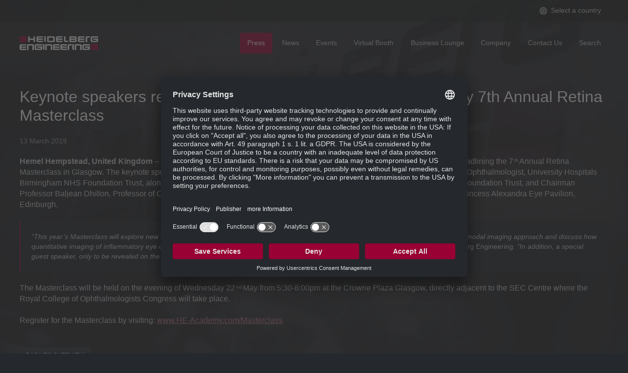

--- FILE ---
content_type: text/html; charset=UTF-8
request_url: https://www.heidelbergengineering.co.uk/press-releases/keynote-speakers-revealed-for-heidelberg-engineering-academy-7th-annual-retina-masterclass/
body_size: 16322
content:
<!doctype html>
<!--[if lt IE 9]>      <html class="no-js ie8" data-site="uk" dir="ltr" lang="en-GB" prefix="og: https://ogp.me/ns#"> <![endif]-->
<!--[if IE 9]>         <html class="no-js ie9" data-site="uk" dir="ltr" lang="en-GB" prefix="og: https://ogp.me/ns#"> <![endif]-->
<!--[if gt IE 9]><!--> <html class="no-js" data-site="uk" dir="ltr" lang="en-GB" prefix="og: https://ogp.me/ns#"> <!--<![endif]-->
    <head>
        <meta charset="utf-8">
        <meta http-equiv="X-UA-Compatible" content="IE=edge,chrome=1">
        <meta name="viewport" content="width=device-width, initial-scale=1">
        <link rel="shortcut icon" href="https://www.heidelbergengineering.com/favicon.ico" />

        <link rel="apple-touch-icon" sizes="57x57" href="https://www.heidelbergengineering.co.uk/wp-content/themes/hdeng-corporate/assets/favicons/apple-touch-icon-57x57.png">
        <link rel="apple-touch-icon" sizes="60x60" href="https://www.heidelbergengineering.co.uk/wp-content/themes/hdeng-corporate/assets/favicons/apple-touch-icon-60x60.png">
        <link rel="apple-touch-icon" sizes="72x72" href="https://www.heidelbergengineering.co.uk/wp-content/themes/hdeng-corporate/assets/favicons/apple-touch-icon-72x72.png">
        <link rel="apple-touch-icon" sizes="76x76" href="https://www.heidelbergengineering.co.uk/wp-content/themes/hdeng-corporate/assets/favicons/apple-touch-icon-76x76.png">
        <link rel="apple-touch-icon" sizes="114x114" href="https://www.heidelbergengineering.co.uk/wp-content/themes/hdeng-corporate/assets/favicons/apple-touch-icon-114x114.png">
        <link rel="apple-touch-icon" sizes="120x120" href="https://www.heidelbergengineering.co.uk/wp-content/themes/hdeng-corporate/assets/favicons/apple-touch-icon-120x120.png">
        <link rel="apple-touch-icon" sizes="144x144" href="https://www.heidelbergengineering.co.uk/wp-content/themes/hdeng-corporate/assets/favicons/apple-touch-icon-144x144.png">
        <link rel="apple-touch-icon" sizes="152x152" href="https://www.heidelbergengineering.co.uk/wp-content/themes/hdeng-corporate/assets/favicons/apple-touch-icon-152x152.png">
        <link rel="apple-touch-icon" sizes="180x180" href="https://www.heidelbergengineering.co.uk/wp-content/themes/hdeng-corporate/assets/favicons/apple-touch-icon-180x180.png">
        <link rel="icon" type="image/png" href="https://www.heidelbergengineering.co.uk/wp-content/themes/hdeng-corporate/assets/favicons/favicon-32x32.png" sizes="32x32">
        <link rel="icon" type="image/png" href="https://www.heidelbergengineering.co.uk/wp-content/themes/hdeng-corporate/assets/favicons/favicon-194x194.png" sizes="194x194">
        <link rel="icon" type="image/png" href="https://www.heidelbergengineering.co.uk/wp-content/themes/hdeng-corporate/assets/favicons/favicon-96x96.png" sizes="96x96">
        <link rel="icon" type="image/png" href="https://www.heidelbergengineering.co.uk/wp-content/themes/hdeng-corporate/assets/favicons/android-chrome-192x192.png" sizes="192x192">
        <link rel="icon" type="image/png" href="https://www.heidelbergengineering.co.uk/wp-content/themes/hdeng-corporate/assets/favicons/favicon-16x16.png" sizes="16x16">
        <link rel="manifest" href="https://www.heidelbergengineering.co.uk/wp-content/themes/hdeng-corporate/assets/favicons/manifest.json">
        <link rel="mask-icon" href="https://www.heidelbergengineering.co.uk/wp-content/themes/hdeng-corporate/assets/favicons/safari-pinned-tab.svg" color="#990134">
        <meta name="msapplication-TileColor" content="#da532c">
        <meta name="msapplication-TileImage" content="https://www.heidelbergengineering.co.uk/wp-content/themes/hdeng-corporate/assets/favicons/mstile-144x144.png">
        <meta name="theme-color" content="#990134">

        <script id="usercentrics-cmp" src=https://app.usercentrics.eu/browser-ui/latest/loader.js data-language="en" data-settings-id="1PUDSQ51g" async></script>
                    <script>
                        window.addEventListener("onUcPrivacyClick", function(e) {
                            window.open("https://www.heidelbergengineering.co.uk/terms-and-conditions/privacy-statement/");
                        });
                        window.addEventListener("onUcImprintClick", function(e) {
                            window.open("https://www.heidelbergengineering.co.uk/terms-and-conditions/publisher/");
                        });
                    </script>
                <script type="application/javascript" src="https://privacy-proxy.usercentrics.eu/latest/uc-block.bundle.js"></script>
            <script>
                uc.setCustomTranslations({
                    en: {
                        MORE_INFO: "Details",
                        DEFAULT_DESCRIPTION: "We use a service of the third party provider %TECHNOLOGY_NAME% to embed video content that may collect data about your activity. Please review the details and accept the service to see this video content.",
                    },
                    de: {
                        MORE_INFO: "Details",
                        DEFAULT_DESCRIPTION: "Wir verwenden einen Service des Drittanbieters %TECHNOLOGY_NAME%, um Video-Inhalte einzubetten. Dieser Service kann Daten zu Ihren Aktivitäten sammeln. Bitte lesen Sie die Details durch und stimmen Sie der Nutzung des Service zu, um diese Video-Inhalte anzuzeigen.",
                    },
                });
            </script>
        
        <script>window.__assets_public_path__ = "https:\/\/www.heidelbergengineering.co.uk\/wp-content\/themes\/hdeng-corporate\/assets\/scripts\/"</script>
    <!--[if lt IE 9]>
    <script src="https://www.heidelbergengineering.co.uk/wp-content/themes/hdeng-corporate/assets/scripts/ie8.73b59f50af028393b9e18f436a82efda.js"></script>
    <![endif]-->
    <style>*,:after,:before{box-sizing:border-box}a,abbr,acronym,address,applet,article,aside,audio,b,big,blockquote,body,canvas,caption,center,cite,code,dd,del,details,dfn,div,dl,dt,em,embed,fieldset,figcaption,figure,footer,form,h1,h2,h3,h4,h5,h6,header,html,i,iframe,img,ins,kbd,label,legend,li,mark,menu,nav,object,ol,output,p,pre,q,ruby,s,samp,section,small,span,strike,strong,sub,summary,sup,table,tbody,td,tfoot,th,thead,time,tr,tt,u,ul,var,video{margin:0;padding:0;border:0}article,aside,details,figcaption,figure,footer,header,main,menu,nav,section,summary{display:block}body,html{width:100%;min-height:100%}html{-webkit-text-size-adjust:none}body{background:#25282d;color:#ccc}table{border-collapse:collapse;border-spacing:0}td,th{padding:0}blockquote,dd,fieldset,figure,form,ol,p,pre,table,ul{margin:0 0 22px}sub,sup{font-size:65%;line-height:0;position:relative;left:2px;vertical-align:baseline}sup{top:-.42em}sub{bottom:-.25em}ol,ul{padding:0 0 0 22px;list-style-position:outside}ol ol,ol ul,ul ol,ul ul{margin-bottom:0}ul{list-style-type:square}ul.red{padding-left:15px;list-style-image:url(https://www.heidelbergengineering.co.uk/wp-content/themes/hdeng-corporate/assets/scripts/static/c90b5818e8c8f461b7904a00593e49e9.gif)}ol{list-style-type:decimal}b,strong{font-weight:700}.italic{font-style:italic}.small,small{font-size:80%}img{max-width:100%;height:auto}.content{padding:44px 22px}@media (max-width:480px){.content{padding-left:11px;padding-right:11px;padding-top:22px;padding-bottom:22px}}.sidebar{padding:44px 22px}@media (max-width:480px){.sidebar{padding-left:11px;padding-right:11px;padding-top:22px;padding-bottom:22px}}body{background:#25282d url(https://www.heidelbergengineering.co.uk/wp-content/themes/hdeng-corporate/assets/scripts/static/9e1e279210b874a0e20df5e4d2cacf29.jpg) no-repeat 50% fixed;background-size:cover}body{color:#ccc;font-family:Helvetica Neue,Helvetica,Arial,sans-serif;font-size:16px;font-weight:400;line-height:1.4;-webkit-font-smoothing:antialiased}h1,h2,h3,h4,h5,h6{color:#fff;font-weight:400;margin:0 0 22px}h1{font-size:32px;line-height:1.2}@media (max-width:480px){h1{font-size:7.5vw}}h2{font-size:24px}@media (max-width:480px){h2{font-size:6vw}}h3{font-size:20px;margin-bottom:11px}@media (max-width:480px){h3{font-size:5.5vw}}h4{font-size:16px;margin-bottom:11px;font-weight:700}h5{font-size:14px}h5,h6{font-weight:700;margin-bottom:5px}h6{font-size:12px}a,a:visited{color:#c27386}a:focus,a:hover{color:#903f52}.header{position:relative;width:100%;color:rgba(19,21,22,.7)}.header__top{background:#131417;background:rgba(19,21,22,.7)}.header__top .header__container{height:44px;display:table;width:100%;margin:0 auto}@media (max-width:1244px){.header__top .header__container{display:none}}@media (max-width:1244px){.header__top--bl .header__container{display:block;height:auto}}.header__top--bl .header__metamenu{position:absolute;top:50%;right:22px;z-index:999;margin-top:-11.5px;display:table-cell;vertical-align:middle}@media (max-width:1244px){.header__top--bl .header__metamenu{top:25px;right:80px}}@media (max-width:480px){.header__top--bl .header__metamenu{right:69px}}@media (max-width:700px){.header__top--bl .header__metamenu span{display:none}}.header__main .header__container{height:90px}@media (max-width:1244px){.header__main .header__container{height:50px}}.header__container{position:relative;max-width:1244px;margin-left:auto;margin-right:auto;padding-left:22px;padding-right:22px}@media (max-width:480px){.header__container{padding-left:11px;padding-right:11px}}.header__metamenu{color:#ccc;font-size:12px;text-align:right;display:table-cell;vertical-align:middle}.header__metamenu--bl{padding-top:10.5px}.header__logos{position:absolute;top:20px;left:12px;z-index:999}@media (max-width:1244px){.header__logos{top:5px}}@media (max-width:480px){.header__logos{left:1px}}.logos__logo{display:inline-block;height:50px;width:180px;text-indent:-20000em;background-repeat:no-repeat;background-size:160px auto;background-position:top;border:10px solid transparent}@media (max-width:1244px){.logos__logo{height:45px;width:140px;background-size:120px auto}}.logos__logo span{position:absolute!important;clip:rect(1px,1px,1px,1px);padding:0!important;border:0!important;height:1px!important;width:1px!important;overflow:hidden}.logos__logo--he{background-image:url(https://www.heidelbergengineering.co.uk/wp-content/themes/hdeng-corporate/assets/scripts/static/3de29e959549d95d3aa770d626955687.svg)}.no-svg .logos__logo--he{background-image:url(https://www.heidelbergengineering.co.uk/wp-content/themes/hdeng-corporate/assets/scripts/static/44e88e72c6aed5ed3751d658fd260b6c.png)}@media (max-width:1244px){.no-svg .logos__logo--he{background-image:url(https://www.heidelbergengineering.co.uk/wp-content/themes/hdeng-corporate/assets/scripts/static/d2a2fd176037fd8ed0c6848e0a02dbbc.png)}}@media (max-width:1244px){.logos--bl{margin-top:-5px}}.logos--bl .logos__logo{height:80px;width:180px;background-color:#25282d;border-radius:2px;box-shadow:0 4px 4px -2px hsla(0,0%,8%,.4)}@media (max-width:1244px){.logos--bl .logos__logo{height:50px;width:100px;background-size:80px auto;background-color:transparent;box-shadow:none}}.logos--bl .logos__logo--he{background-image:url(https://www.heidelbergengineering.co.uk/wp-content/themes/hdeng-corporate/assets/scripts/static/5505c942fa33ddc6ce60691b7542c8db.svg)}.no-svg .logos--bl .logos__logo--he{background-image:url(https://www.heidelbergengineering.co.uk/wp-content/themes/hdeng-corporate/assets/scripts/static/9aee0b6148b1de5808cab786a9ee8e31.png)}@media (max-width:1244px){.no-svg .logos--bl .logos__logo--he{background-image:url(https://www.heidelbergengineering.co.uk/wp-content/themes/hdeng-corporate/assets/scripts/static/77a01ade5cab85057b68e0d56e2c9182.png);background-size:80px auto}}.logos--bl .logos__logo--academy{background-image:url(https://www.heidelbergengineering.co.uk/wp-content/themes/hdeng-corporate/assets/scripts/static/62bdde3b02b69176a86c3a0303daca6d.svg)}.logos--bl .logos__logo--service-support{background-image:url(https://www.heidelbergengineering.co.uk/wp-content/themes/hdeng-corporate/assets/scripts/static/caabbfd7b980777050acef0e0d129fc3.svg)}.logos--bl .logos__logo--secondary{margin-left:5px;background-position:50%;background-size:contain}@media (max-width:1244px){.logos--bl .logos__logo--secondary{margin-left:-10px}}.header__menu{float:right;height:44px;margin:23px 0;color:#ccc;font-size:14px;line-height:22px;text-align:right}@media (max-width:1244px){.header__menu{display:none}}.header__off-canvas-navigation{display:none}@media (max-width:1244px){.header__off-canvas-navigation{display:block}}.desktop-navigation{display:inline-block;display:-webkit-inline-box;display:-ms-inline-flexbox;display:inline-flex;margin:0;padding:0;font-size:14px;line-height:22px;list-style:none}.desktop-navigation>*{position:relative;display:inline-block}.desktop-navigation>:not(:last-child){margin-right:4.4px}.desktop-navigation ul{display:none}.desktop-navigation .menu-item>a,.desktop-navigation__item>a{display:block;padding:9px 15px 11px;border-radius:2px;color:#ccc;text-decoration:none}.desktop-navigation .menu-item>a:visited,.desktop-navigation__item>a:visited{color:#ccc;text-decoration:none}.desktop-navigation .menu-item>a:active,.desktop-navigation .menu-item>a:focus,.desktop-navigation .menu-item>a:hover,.desktop-navigation__item>a:active,.desktop-navigation__item>a:focus,.desktop-navigation__item>a:hover{text-decoration:none}.desktop-navigation .current-menu-item>a,.desktop-navigation .current-menu-parent>a,.desktop-navigation .menu-item:hover>a,.desktop-navigation__item--current-ancestor>a,.desktop-navigation__item--current>a,.desktop-navigation__item:hover>a,.desktop-navigation__item[aria-expanded=true]>a,.desktop-navigation__item[aria-selected=true]>a,.desktop-navigation__item a[aria-expanded=true],.desktop-navigation__item a[aria-selected=true]{background-color:#903;color:#fff}.desktop-navigation .current-menu-item>a:visited,.desktop-navigation .current-menu-parent>a:visited,.desktop-navigation .menu-item:hover>a:visited,.desktop-navigation__item--current-ancestor>a:visited,.desktop-navigation__item--current>a:visited,.desktop-navigation__item:hover>a:visited,.desktop-navigation__item[aria-expanded=true]>a:visited,.desktop-navigation__item[aria-selected=true]>a:visited,.desktop-navigation__item a[aria-expanded=true]:visited,.desktop-navigation__item a[aria-selected=true]:visited{color:#fff}.off-canvas-navigation-menu{display:none}.off-canvas-navigation-button{cursor:pointer;-webkit-appearance:none;border:0;background:none;outline:none;text-shadow:none;box-shadow:none;text-decoration:none;color:inherit;font:inherit;position:relative;z-index:1003;padding:10px;display:block;position:absolute;top:3px;right:0;margin-right:12px}.off-canvas-navigation-button::-moz-focus-inner{border:0;padding:0}.off-canvas-navigation-button:active,.off-canvas-navigation-button:focus,.off-canvas-navigation-button:hover,.off-canvas-navigation-button:visited{cursor:pointer;-webkit-appearance:none;border:0;background:none;outline:none;text-shadow:none;box-shadow:none;text-decoration:none;color:inherit;font:inherit}.off-canvas-navigation-button:active::-moz-focus-inner,.off-canvas-navigation-button:focus::-moz-focus-inner,.off-canvas-navigation-button:hover::-moz-focus-inner,.off-canvas-navigation-button:visited::-moz-focus-inner{border:0;padding:0}.off-canvas-navigation-button>span{position:relative;display:block;width:42px;height:32px}.off-canvas-navigation-button>span:after,.off-canvas-navigation-button>span:before,.off-canvas-navigation-button>span span{display:block;height:25%;width:100%;position:absolute;left:0;background-color:#fff;opacity:1;-webkit-transform:rotate(0deg);transform:rotate(0deg);-webkit-transition:.35s cubic-bezier(.23,1,.32,1);transition:.35s cubic-bezier(.23,1,.32,1);content:""}.off-canvas-navigation-button>span span{top:0}.off-canvas-navigation-button>span:before{top:50%;-webkit-transform:translateY(-50%);transform:translateY(-50%)}.off-canvas-navigation-button>span:after{top:100%;-webkit-transform:translateY(-100%);transform:translateY(-100%)}.off-canvas-navigation--open .off-canvas-navigation-button{position:fixed}.off-canvas-navigation--open .off-canvas-navigation-button>span span{background-color:#fff;top:50%;-webkit-transform:translateY(-50%) rotate(135deg);transform:translateY(-50%) rotate(135deg)}.off-canvas-navigation--open .off-canvas-navigation-button>span:before{background-color:#fff;opacity:0;left:-100%}.off-canvas-navigation--open .off-canvas-navigation-button>span:after{background-color:#fff;top:50%;-webkit-transform:translateY(-50%) rotate(-135deg);transform:translateY(-50%) rotate(-135deg)}@media (max-width:480px){.off-canvas-navigation-button{margin-right:1px}}.off-canvas-navigation-button>span{width:36px;height:24px}.desktop-navigation>li.dropdown>ul,.desktop-navigation>li.menu-item-has-children>ul{position:absolute;left:0;z-index:9998;margin:0;padding:0;min-width:200px;background-color:#131417;border-radius:2px;box-shadow:0 0 5px rgba(0,0,0,.12);list-style:none;text-align:left}.desktop-navigation>li.dropdown>ul>li,.desktop-navigation>li.menu-item-has-children>ul>li{position:relative;white-space:nowrap;display:block;border-bottom:1px solid rgba(0,0,0,.05)}.desktop-navigation>li.dropdown>ul>li:last-child,.desktop-navigation>li.menu-item-has-children>ul>li:last-child{border-bottom:none}.desktop-navigation>li.dropdown>ul>li>a,.desktop-navigation>li.menu-item-has-children>ul>li>a{display:block;padding:9px 15px 11px;color:#ccc;font-size:13px;text-decoration:none}.desktop-navigation>li.dropdown>ul>li>a:visited,.desktop-navigation>li.menu-item-has-children>ul>li>a:visited{color:#ccc}.desktop-navigation>li.dropdown>ul>li>a:hover,.desktop-navigation>li.menu-item-has-children>ul>li>a:hover{background-color:#903;color:#fff;text-decoration:none}.desktop-navigation>li.dropdown>ul ul,.desktop-navigation>li.menu-item-has-children>ul ul{top:0;right:200px;z-index:2;margin-top:-3px}.desktop-navigation>li.dropdown:hover>ul,.desktop-navigation>li.menu-item-has-children:hover>ul{display:block}.desktop-navigation>li.dropdown:hover>a,.desktop-navigation>li.dropdown:hover>button,.desktop-navigation>li.menu-item-has-children:hover>a,.desktop-navigation>li.menu-item-has-children:hover>button{position:relative;z-index:9999;color:#fff;border-bottom-left-radius:0;border-bottom-right-radius:0}.desktop-navigation>li.dropdown:hover>ul,.desktop-navigation>li.menu-item-has-children:hover>ul{display:block;border-top-left-radius:0}.desktop-navigation>li.dropdown:hover>ul>li:first-child>a,.desktop-navigation>li.menu-item-has-children:hover>ul>li:first-child>a{border-radius:0 2px 0 0}.desktop-navigation>li.dropdown:hover>ul>li:last-child>a,.desktop-navigation>li.menu-item-has-children:hover>ul>li:last-child>a{border-radius:0 0 2px 2px}.desktop-navigation>li.dropdown>ul,.desktop-navigation>li.menu-item-has-children>ul{background-color:#903}.dropdown{position:relative;display:inline-block;font-size:14px;line-height:22px}.dropdown>a,.dropdown>button{-webkit-appearance:none;border:0;outline:none;text-shadow:none;box-shadow:none;text-decoration:none;font:inherit;cursor:pointer;display:inline-block;padding:9px 15px 11px;border-radius:2px;background:#131417;color:#ccc}.dropdown>a::-moz-focus-inner,.dropdown>button::-moz-focus-inner{border:0;padding:0}.dropdown>a:visited,.dropdown>button:visited{color:#ccc}.dropdown>ul{display:none}.scaffolding{position:relative;max-width:1244px;margin-left:auto;margin-right:auto}.scaffolding--sidebar,.scaffolding--sidebar-left{zoom:1}.scaffolding--sidebar-left:after,.scaffolding--sidebar-left:before,.scaffolding--sidebar:after,.scaffolding--sidebar:before{content:" ";display:table}.scaffolding--sidebar-left:after,.scaffolding--sidebar:after{clear:both}.scaffolding__main{width:100%;max-width:860px;margin-right:auto;margin-left:auto}.scaffolding__sidebar{float:right;width:318px}@media (max-width:1244px){.scaffolding__sidebar{width:100%;max-width:860px;margin-left:auto;margin-right:auto}}.scaffolding--sidebar .scaffolding__main{float:left}@media (max-width:1244px){.scaffolding--sidebar .scaffolding__main{float:none}}.scaffolding--sidebar .scaffolding__sidebar{float:right}@media (max-width:1244px){.scaffolding--sidebar .scaffolding__sidebar{float:none}}.scaffolding--sidebar-left .scaffolding__main{float:right}@media (max-width:1244px){.scaffolding--sidebar-left .scaffolding__main{float:none}}.scaffolding--sidebar-left .scaffolding__sidebar{float:left}@media (max-width:1244px){.scaffolding--sidebar-left .scaffolding__sidebar{float:none}}.scaffolding--footer{margin-top:210px}@media (max-width:650px){.scaffolding--footer{margin-top:50px}}.scaffolding--breadcrumb{margin-top:75px}.grid{margin-bottom:22px}.grid-background{zoom:1;margin:0 0 22px;padding:22px;background:#1c1e22;border:0;border-radius:2px;color:#ccc}.grid-background:after,.grid-background:before{content:" ";display:table}.grid-background:after{clear:both}@media (max-width:480px){.grid-background{padding:22px 11px}}.grid-background h1,.grid-background h2,.grid-background h3,.grid-background h4,.grid-background h5,.grid-background h6{color:#fff}.grid-background a{color:#c27386}.grid-background a:hover{color:#903f52}.grid-background-highlight{zoom:1;margin:0 0 22px;padding:22px;background:#1c1e22;border:0;border-radius:2px;background:#903;color:#ccc}.grid-background-highlight:after,.grid-background-highlight:before{content:" ";display:table}.grid-background-highlight:after{clear:both}@media (max-width:480px){.grid-background-highlight{padding:22px 11px}}.grid-background-highlight h1,.grid-background-highlight h2,.grid-background-highlight h3,.grid-background-highlight h4,.grid-background-highlight h5,.grid-background-highlight h6{color:#fff}.grid-background-highlight a{color:#c27386}.grid-background-highlight a:hover{color:#903f52}.grid-background-highlight a,.grid-background-highlight a:hover{color:#131417}.grid-background,.grid-background-highlight{margin-top:0}.grid-background-highlight a,.grid-background-highlight a:hover,.grid-background-highlight h1,.grid-background-highlight h2,.grid-background-highlight h3,.grid-background-highlight h4,.grid-background-highlight h5,.grid-background-highlight h6,.grid-background a,.grid-background a:hover,.grid-background h1,.grid-background h2,.grid-background h3,.grid-background h4,.grid-background h5,.grid-background h6{color:#fff}.grid-background-highlight.grid,.grid-background.grid{padding-bottom:0}.grid-shadow{box-shadow:0 0 11px rgba(0,0,0,.5);padding:22px}.grid-shadow.grid{padding-bottom:0}.grid-equal-height .grid-container{-ms-flex-wrap:wrap;flex-wrap:wrap}.grid-container,.grid-equal-height .grid-container{display:-webkit-box;display:-ms-flexbox;display:flex;display:-webkit-flex}.grid-container{-webkit-flex-flow:row wrap;-ms-flex-flow:row wrap;-ms-align-content:flex-start;-webkit-align-content:flex-start;letter-spacing:-.31em;text-rendering:optimizespeed;font-family:FreeSans,Arimo,Droid Sans,Helvetica,Arial,sans-serif;flex-flow:row wrap;-ms-flex-line-pack:start;align-content:flex-start;width:102%;margin-left:-2%}.grid-container,.grid-container .opera-only :-o-prefocus{word-spacing:-.43em}[class*=grid-unit]{display:inline-block;zoom:1;letter-spacing:normal;word-spacing:normal;vertical-align:top;text-rendering:auto;font-family:Helvetica Neue,Helvetica,Arial,sans-serif;margin-left:2%}.grid-unit-12{width:98%}.grid-unit-11{width:89.66%}.grid-unit-10{width:81.33%}.grid-unit-9{width:73%}.grid-unit-8{width:64.66%}.grid-unit-7{width:56.33%}.grid-unit-6{width:48%}.grid-unit-5{width:39.66%}.grid-unit-4{width:31.33%}.grid-unit-3{width:23%}.grid-unit-2{width:14.66%}.grid-unit-1{width:6.33%}[class*=grid-unit]{margin-bottom:22px}@media (max-width:768px){[class*=grid-unit]{width:98%}}[class*=grid-unit] :first-child{margin-top:0}[class*=grid-unit] :last-child{margin-bottom:0}[class*=grid-unit] img{height:auto;max-width:100%}.icon-globe{display:inline-block;vertical-align:-16%;background-image:url(https://www.heidelbergengineering.co.uk/wp-content/themes/hdeng-corporate/assets/scripts/static/833166cb358716f754a3432061fb68ff.png);background-position:0 0;width:16px;height:16px}@media (-webkit-min-device-pixel-ratio:2),(min-resolution:192dpi){.icon-globe{background-image:url(https://www.heidelbergengineering.co.uk/wp-content/themes/hdeng-corporate/assets/scripts/static/cc335b4bdf9dd33b77ab16e3d0915326.png);background-size:80px 80px}}.icon-fa-apple{display:inline-block;vertical-align:-16%;background-image:url(https://www.heidelbergengineering.co.uk/wp-content/themes/hdeng-corporate/assets/scripts/static/833166cb358716f754a3432061fb68ff.png);background-position:-16px 0;width:16px;height:16px}@media (-webkit-min-device-pixel-ratio:2),(min-resolution:192dpi){.icon-fa-apple{background-image:url(https://www.heidelbergengineering.co.uk/wp-content/themes/hdeng-corporate/assets/scripts/static/cc335b4bdf9dd33b77ab16e3d0915326.png);background-size:80px 80px}}.icon-fa-at{display:inline-block;vertical-align:-16%;background-image:url(https://www.heidelbergengineering.co.uk/wp-content/themes/hdeng-corporate/assets/scripts/static/833166cb358716f754a3432061fb68ff.png);background-position:0 -16px;width:16px;height:16px}@media (-webkit-min-device-pixel-ratio:2),(min-resolution:192dpi){.icon-fa-at{background-image:url(https://www.heidelbergengineering.co.uk/wp-content/themes/hdeng-corporate/assets/scripts/static/cc335b4bdf9dd33b77ab16e3d0915326.png);background-size:80px 80px}}.icon-fa-desktop{display:inline-block;vertical-align:-16%;background-image:url(https://www.heidelbergengineering.co.uk/wp-content/themes/hdeng-corporate/assets/scripts/static/833166cb358716f754a3432061fb68ff.png);background-position:-16px -16px;width:16px;height:16px}@media (-webkit-min-device-pixel-ratio:2),(min-resolution:192dpi){.icon-fa-desktop{background-image:url(https://www.heidelbergengineering.co.uk/wp-content/themes/hdeng-corporate/assets/scripts/static/cc335b4bdf9dd33b77ab16e3d0915326.png);background-size:80px 80px}}.icon-fa-download{display:inline-block;vertical-align:-16%;background-image:url(https://www.heidelbergengineering.co.uk/wp-content/themes/hdeng-corporate/assets/scripts/static/833166cb358716f754a3432061fb68ff.png);background-position:-32px 0;width:16px;height:16px}@media (-webkit-min-device-pixel-ratio:2),(min-resolution:192dpi){.icon-fa-download{background-image:url(https://www.heidelbergengineering.co.uk/wp-content/themes/hdeng-corporate/assets/scripts/static/cc335b4bdf9dd33b77ab16e3d0915326.png);background-size:80px 80px}}.icon-fa-envelope{display:inline-block;vertical-align:-16%;background-image:url(https://www.heidelbergengineering.co.uk/wp-content/themes/hdeng-corporate/assets/scripts/static/833166cb358716f754a3432061fb68ff.png);background-position:-32px -16px;width:16px;height:16px}@media (-webkit-min-device-pixel-ratio:2),(min-resolution:192dpi){.icon-fa-envelope{background-image:url(https://www.heidelbergengineering.co.uk/wp-content/themes/hdeng-corporate/assets/scripts/static/cc335b4bdf9dd33b77ab16e3d0915326.png);background-size:80px 80px}}.icon-fa-file{display:inline-block;vertical-align:-16%;background-image:url(https://www.heidelbergengineering.co.uk/wp-content/themes/hdeng-corporate/assets/scripts/static/833166cb358716f754a3432061fb68ff.png);background-position:0 -32px;width:16px;height:16px}@media (-webkit-min-device-pixel-ratio:2),(min-resolution:192dpi){.icon-fa-file{background-image:url(https://www.heidelbergengineering.co.uk/wp-content/themes/hdeng-corporate/assets/scripts/static/cc335b4bdf9dd33b77ab16e3d0915326.png);background-size:80px 80px}}.icon-fa-info-circle{display:inline-block;vertical-align:-16%;background-image:url(https://www.heidelbergengineering.co.uk/wp-content/themes/hdeng-corporate/assets/scripts/static/833166cb358716f754a3432061fb68ff.png);background-position:-16px -32px;width:16px;height:16px}@media (-webkit-min-device-pixel-ratio:2),(min-resolution:192dpi){.icon-fa-info-circle{background-image:url(https://www.heidelbergengineering.co.uk/wp-content/themes/hdeng-corporate/assets/scripts/static/cc335b4bdf9dd33b77ab16e3d0915326.png);background-size:80px 80px}}.icon-fa-info-i{display:inline-block;vertical-align:-16%;background-image:url(https://www.heidelbergengineering.co.uk/wp-content/themes/hdeng-corporate/assets/scripts/static/833166cb358716f754a3432061fb68ff.png);background-position:-32px -32px;width:16px;height:16px}@media (-webkit-min-device-pixel-ratio:2),(min-resolution:192dpi){.icon-fa-info-i{background-image:url(https://www.heidelbergengineering.co.uk/wp-content/themes/hdeng-corporate/assets/scripts/static/cc335b4bdf9dd33b77ab16e3d0915326.png);background-size:80px 80px}}.icon-fa-key{display:inline-block;vertical-align:-16%;background-image:url(https://www.heidelbergengineering.co.uk/wp-content/themes/hdeng-corporate/assets/scripts/static/833166cb358716f754a3432061fb68ff.png);background-position:-48px 0;width:16px;height:16px}@media (-webkit-min-device-pixel-ratio:2),(min-resolution:192dpi){.icon-fa-key{background-image:url(https://www.heidelbergengineering.co.uk/wp-content/themes/hdeng-corporate/assets/scripts/static/cc335b4bdf9dd33b77ab16e3d0915326.png);background-size:80px 80px}}.icon-fa-link{display:inline-block;vertical-align:-16%;background-image:url(https://www.heidelbergengineering.co.uk/wp-content/themes/hdeng-corporate/assets/scripts/static/833166cb358716f754a3432061fb68ff.png);background-position:-48px -16px;width:16px;height:16px}@media (-webkit-min-device-pixel-ratio:2),(min-resolution:192dpi){.icon-fa-link{background-image:url(https://www.heidelbergengineering.co.uk/wp-content/themes/hdeng-corporate/assets/scripts/static/cc335b4bdf9dd33b77ab16e3d0915326.png);background-size:80px 80px}}.icon-fa-linux{display:inline-block;vertical-align:-16%;background-image:url(https://www.heidelbergengineering.co.uk/wp-content/themes/hdeng-corporate/assets/scripts/static/833166cb358716f754a3432061fb68ff.png);background-position:-48px -32px;width:16px;height:16px}@media (-webkit-min-device-pixel-ratio:2),(min-resolution:192dpi){.icon-fa-linux{background-image:url(https://www.heidelbergengineering.co.uk/wp-content/themes/hdeng-corporate/assets/scripts/static/cc335b4bdf9dd33b77ab16e3d0915326.png);background-size:80px 80px}}.icon-fa-picture{display:inline-block;vertical-align:-16%;background-image:url(https://www.heidelbergengineering.co.uk/wp-content/themes/hdeng-corporate/assets/scripts/static/833166cb358716f754a3432061fb68ff.png);background-position:0 -48px;width:16px;height:16px}@media (-webkit-min-device-pixel-ratio:2),(min-resolution:192dpi){.icon-fa-picture{background-image:url(https://www.heidelbergengineering.co.uk/wp-content/themes/hdeng-corporate/assets/scripts/static/cc335b4bdf9dd33b77ab16e3d0915326.png);background-size:80px 80px}}.icon-fa-play-circle{display:inline-block;vertical-align:-16%;background-image:url(https://www.heidelbergengineering.co.uk/wp-content/themes/hdeng-corporate/assets/scripts/static/833166cb358716f754a3432061fb68ff.png);background-position:-16px -48px;width:16px;height:16px}@media (-webkit-min-device-pixel-ratio:2),(min-resolution:192dpi){.icon-fa-play-circle{background-image:url(https://www.heidelbergengineering.co.uk/wp-content/themes/hdeng-corporate/assets/scripts/static/cc335b4bdf9dd33b77ab16e3d0915326.png);background-size:80px 80px}}.icon-fa-shopping-cart{display:inline-block;vertical-align:-16%;background-image:url(https://www.heidelbergengineering.co.uk/wp-content/themes/hdeng-corporate/assets/scripts/static/833166cb358716f754a3432061fb68ff.png);background-position:-32px -48px;width:16px;height:16px}@media (-webkit-min-device-pixel-ratio:2),(min-resolution:192dpi){.icon-fa-shopping-cart{background-image:url(https://www.heidelbergengineering.co.uk/wp-content/themes/hdeng-corporate/assets/scripts/static/cc335b4bdf9dd33b77ab16e3d0915326.png);background-size:80px 80px}}.icon-fa-sign-in{display:inline-block;vertical-align:-16%;background-image:url(https://www.heidelbergengineering.co.uk/wp-content/themes/hdeng-corporate/assets/scripts/static/833166cb358716f754a3432061fb68ff.png);background-position:-48px -48px;width:16px;height:16px}@media (-webkit-min-device-pixel-ratio:2),(min-resolution:192dpi){.icon-fa-sign-in{background-image:url(https://www.heidelbergengineering.co.uk/wp-content/themes/hdeng-corporate/assets/scripts/static/cc335b4bdf9dd33b77ab16e3d0915326.png);background-size:80px 80px}}.icon-fa-sign-out{display:inline-block;vertical-align:-16%;background-image:url(https://www.heidelbergengineering.co.uk/wp-content/themes/hdeng-corporate/assets/scripts/static/833166cb358716f754a3432061fb68ff.png);background-position:-64px 0;width:16px;height:16px}@media (-webkit-min-device-pixel-ratio:2),(min-resolution:192dpi){.icon-fa-sign-out{background-image:url(https://www.heidelbergengineering.co.uk/wp-content/themes/hdeng-corporate/assets/scripts/static/cc335b4bdf9dd33b77ab16e3d0915326.png);background-size:80px 80px}}.icon-fa-user{display:inline-block;vertical-align:-16%;background-image:url(https://www.heidelbergengineering.co.uk/wp-content/themes/hdeng-corporate/assets/scripts/static/833166cb358716f754a3432061fb68ff.png);background-position:-64px -16px;width:16px;height:16px}@media (-webkit-min-device-pixel-ratio:2),(min-resolution:192dpi){.icon-fa-user{background-image:url(https://www.heidelbergengineering.co.uk/wp-content/themes/hdeng-corporate/assets/scripts/static/cc335b4bdf9dd33b77ab16e3d0915326.png);background-size:80px 80px}}.icon-fa-video-camera{display:inline-block;vertical-align:-16%;background-image:url(https://www.heidelbergengineering.co.uk/wp-content/themes/hdeng-corporate/assets/scripts/static/833166cb358716f754a3432061fb68ff.png);background-position:-64px -32px;width:16px;height:16px}@media (-webkit-min-device-pixel-ratio:2),(min-resolution:192dpi){.icon-fa-video-camera{background-image:url(https://www.heidelbergengineering.co.uk/wp-content/themes/hdeng-corporate/assets/scripts/static/cc335b4bdf9dd33b77ab16e3d0915326.png);background-size:80px 80px}}.icon-fa-windows{display:inline-block;vertical-align:-16%;background-image:url(https://www.heidelbergengineering.co.uk/wp-content/themes/hdeng-corporate/assets/scripts/static/833166cb358716f754a3432061fb68ff.png);background-position:-64px -48px;width:16px;height:16px}@media (-webkit-min-device-pixel-ratio:2),(min-resolution:192dpi){.icon-fa-windows{background-image:url(https://www.heidelbergengineering.co.uk/wp-content/themes/hdeng-corporate/assets/scripts/static/cc335b4bdf9dd33b77ab16e3d0915326.png);background-size:80px 80px}}.icon-fachartikel-white{display:inline-block;vertical-align:-16%;background-image:url(https://www.heidelbergengineering.co.uk/wp-content/themes/hdeng-corporate/assets/scripts/static/833166cb358716f754a3432061fb68ff.png);background-position:0 -64px;width:16px;height:16px}@media (-webkit-min-device-pixel-ratio:2),(min-resolution:192dpi){.icon-fachartikel-white{background-image:url(https://www.heidelbergengineering.co.uk/wp-content/themes/hdeng-corporate/assets/scripts/static/cc335b4bdf9dd33b77ab16e3d0915326.png);background-size:80px 80px}}.icon-faq-white{display:inline-block;vertical-align:-16%;background-image:url(https://www.heidelbergengineering.co.uk/wp-content/themes/hdeng-corporate/assets/scripts/static/833166cb358716f754a3432061fb68ff.png);background-position:-16px -64px;width:16px;height:16px}@media (-webkit-min-device-pixel-ratio:2),(min-resolution:192dpi){.icon-faq-white{background-image:url(https://www.heidelbergengineering.co.uk/wp-content/themes/hdeng-corporate/assets/scripts/static/cc335b4bdf9dd33b77ab16e3d0915326.png);background-size:80px 80px}}.icon-tutorial-white{display:inline-block;vertical-align:-16%;background-image:url(https://www.heidelbergengineering.co.uk/wp-content/themes/hdeng-corporate/assets/scripts/static/833166cb358716f754a3432061fb68ff.png);background-position:-32px -64px;width:16px;height:16px}@media (-webkit-min-device-pixel-ratio:2),(min-resolution:192dpi){.icon-tutorial-white{background-image:url(https://www.heidelbergengineering.co.uk/wp-content/themes/hdeng-corporate/assets/scripts/static/cc335b4bdf9dd33b77ab16e3d0915326.png);background-size:80px 80px}}.icon-site-de{display:inline-block;vertical-align:-16%;background-image:url(https://www.heidelbergengineering.co.uk/wp-content/themes/hdeng-corporate/assets/scripts/static/31ef9e3c770b85b66558bc63f18cc878.png);background-position:0 0;width:25px;height:14px}@media (-webkit-min-device-pixel-ratio:2),(min-resolution:192dpi){.icon-site-de{background-image:url(https://www.heidelbergengineering.co.uk/wp-content/themes/hdeng-corporate/assets/scripts/static/d101ce6a6f2a8bdaedb42085f6c122be.png);background-size:50px 28px}}.icon-site-int{display:inline-block;vertical-align:-16%;background-image:url(https://www.heidelbergengineering.co.uk/wp-content/themes/hdeng-corporate/assets/scripts/static/31ef9e3c770b85b66558bc63f18cc878.png);background-position:-25px 0;width:25px;height:14px}@media (-webkit-min-device-pixel-ratio:2),(min-resolution:192dpi){.icon-site-int{background-image:url(https://www.heidelbergengineering.co.uk/wp-content/themes/hdeng-corporate/assets/scripts/static/d101ce6a6f2a8bdaedb42085f6c122be.png);background-size:50px 28px}}.icon-site-uk{display:inline-block;vertical-align:-16%;background-image:url(https://www.heidelbergengineering.co.uk/wp-content/themes/hdeng-corporate/assets/scripts/static/31ef9e3c770b85b66558bc63f18cc878.png);background-position:0 -14px;width:25px;height:14px}@media (-webkit-min-device-pixel-ratio:2),(min-resolution:192dpi){.icon-site-uk{background-image:url(https://www.heidelbergengineering.co.uk/wp-content/themes/hdeng-corporate/assets/scripts/static/d101ce6a6f2a8bdaedb42085f6c122be.png);background-size:50px 28px}}.icon-site-us{display:inline-block;vertical-align:-16%;background-image:url(https://www.heidelbergengineering.co.uk/wp-content/themes/hdeng-corporate/assets/scripts/static/31ef9e3c770b85b66558bc63f18cc878.png);background-position:-25px -14px;width:25px;height:14px}@media (-webkit-min-device-pixel-ratio:2),(min-resolution:192dpi){.icon-site-us{background-image:url(https://www.heidelbergengineering.co.uk/wp-content/themes/hdeng-corporate/assets/scripts/static/d101ce6a6f2a8bdaedb42085f6c122be.png);background-size:50px 28px}}[class^=icon-site-]{vertical-align:-10%;margin-right:5px}.main-content{margin:0 auto}.main-content--columns{-webkit-column-count:2;-moz-column-count:2;column-count:2;-webkit-column-gap:70px;-moz-column-gap:70px;column-gap:70px;-webkit-column-width:400px;-moz-column-width:400px;column-width:400px}[class*=icon-social-]{background-size:45px 40px!important}.breadcrumb{font-size:14px;margin:10px 0}.breadcrumb ul{margin:10px 0;padding:0}.breadcrumb-container{max-width:770px;margin:0 auto}.archive__item{position:relative;padding-top:22px;margin-bottom:22px;border-top:1px solid #131417}.archive__item--grid{display:-webkit-flex;-webkit-flex-flow:row wrap;display:-ms-flexbox;-ms-flex-flow:row wrap;-ms-align-content:flex-start;-webkit-align-content:flex-start;letter-spacing:-.31em;text-rendering:optimizespeed;font-family:FreeSans,Arimo,Droid Sans,Helvetica,Arial,sans-serif;display:-webkit-box;display:flex;flex-flow:row wrap;-ms-flex-line-pack:start;align-content:flex-start}.archive__item--grid,.archive__item--grid .opera-only :-o-prefocus{word-spacing:-.43em}.archive__item--grid .archive__grid-image{display:inline-block;zoom:1;letter-spacing:normal;word-spacing:normal;vertical-align:top;text-rendering:auto;font-family:Helvetica Neue,Helvetica,Arial,sans-serif;width:100%;margin-bottom:11px}.archive__item--grid .archive__grid-image img{display:block;width:auto;max-width:100%;height:auto;margin:auto}@media (min-width:769px){.archive__item--grid .archive__grid-image{width:25%;margin:0}}.archive__item--grid .archive__grid-content{display:inline-block;zoom:1;letter-spacing:normal;word-spacing:normal;vertical-align:top;text-rendering:auto;font-family:Helvetica Neue,Helvetica,Arial,sans-serif;width:100%}@media (min-width:769px){.archive__item--grid .archive__grid-content{padding-left:2%;width:75%}}.archive__title{font-size:24px;color:#fff;margin-bottom:11px;padding-right:66px}@media (max-width:480px){.archive__title{font-size:6vw}}.archive__title a{color:#fff;text-decoration:none}.archive__meta{padding:0;margin:-11px 0 11px;font-size:14px;color:#666;list-style:none}.archive__meta a{color:#666}.archive__meta-item{display:inline-block;margin-right:5px}.archive__meta-item:after{content:"\2022";margin-left:5px}.archive__meta-item:last-child{border:none}.archive__meta-item:last-child:after{display:none}.archive__date-badge{display:inline-block;zoom:1;letter-spacing:normal;word-spacing:normal;vertical-align:top;text-rendering:auto;font-family:Helvetica Neue,Helvetica,Arial,sans-serif;width:44px;position:absolute;top:0;right:11px}.archive__date-day,.archive__date-month{display:block;text-align:center}.archive__date-month{line-height:22px;font-size:14px;background-color:#903;color:#fff}.archive__date-day{line-height:33px;font-size:28px;background-color:#fff;color:#222}.logos{display:-webkit-box;display:-ms-flexbox;display:flex;-webkit-box-orient:horizontal;-webkit-box-direction:normal;-ms-flex-direction:row;flex-direction:row;-ms-flex-wrap:wrap;flex-wrap:wrap}.logos__logo-30{margin-left:8px;background-image:url(https://www.heidelbergengineering.co.uk/wp-content/themes/hdeng-corporate/assets/scripts/static/b42b39f6388bca3a8be73c1ed86bf93e.svg);height:50px;width:135px;background-size:131px auto;background-repeat:no-repeat!important}@media (max-width:1245px){.logos__logo-30{height:40px;width:112px;background-size:110px auto}}.logos__logo-30--academy,.logos__logo-30--service-support,.logos__logo-30--user{background-image:url(https://www.heidelbergengineering.co.uk/wp-content/themes/hdeng-corporate/assets/scripts/static/bd2954f5d3439e8f1b534b69ed21e8af.svg)}@media (max-width:1245px){.logos__logo-30--academy,.logos__logo-30--service-support,.logos__logo-30--user{height:35px;width:108px;background-size:104px auto;margin-top:6px}}.no-svg .logos__logo-30{background-image:url(https://www.heidelbergengineering.co.uk/wp-content/themes/hdeng-corporate/assets/scripts/static/b8d622490f1dd9ef64ddd5f5f2ca4f9c.png)}.no-svg .logos__logo-30--academy,.no-svg .logos__logo-30--service-support,.no-svg .logos__logo-30--user{background-image:url(https://www.heidelbergengineering.co.uk/wp-content/themes/hdeng-corporate/assets/scripts/static/51b42c9371ed6447d3383cc1d6ab852f.png)}</style>
    <link rel="preload" href="https://www.heidelbergengineering.co.uk/wp-content/themes/hdeng-corporate/assets/scripts/main.2dc80b2508b17617e5f8c17eb4c85447.css" as="style" onload="this.rel='stylesheet'">
    <noscript><link rel="stylesheet" href="https://www.heidelbergengineering.co.uk/wp-content/themes/hdeng-corporate/assets/scripts/main.2dc80b2508b17617e5f8c17eb4c85447.css"></noscript>
    <script>!function(t){function e(o){if(n[o])return n[o].exports;var r=n[o]={exports:{},id:o,loaded:!1};return t[o].call(r.exports,r,r.exports,e),r.loaded=!0,r.exports}var n={};return e.m=t,e.c=n,e.p="",e(0)}(function(t){for(var e in t)if(Object.prototype.hasOwnProperty.call(t,e))switch(typeof t[e]){case"function":break;case"object":t[e]=function(e){var n=e.slice(1),o=t[e[0]];return function(t,e,r){o.apply(this,[t,e,r].concat(n))}}(t[e]);break;default:t[e]=t[t[e]]}return t}({0:function(t,e,n){n(47),t.exports=n(134)},47:function(t,e,n){n.p=window.__assets_public_path__},134:function(t,e,n){window.loadCSS=n(135).loadCSS,n(136),n(137),n(156),n(163),n(166),n(169)},135:function(t,e,n){(function(t){!function(t){"use strict";var n=function(e,n,o){function r(t){return l.body?t():void setTimeout(function(){r(t)})}function i(){c.addEventListener&&c.removeEventListener("load",i),c.media=o||"all"}var a,l=t.document,c=l.createElement("link");if(n)a=n;else{var u=(l.body||l.getElementsByTagName("head")[0]).childNodes;a=u[u.length-1]}var d=l.styleSheets;c.rel="stylesheet",c.href=e,c.media="only x",r(function(){a.parentNode.insertBefore(c,n?a:a.nextSibling)});var f=function(t){for(var e=c.href,n=d.length;n--;)if(d[n].href===e)return t();setTimeout(function(){f(t)})};return c.addEventListener&&c.addEventListener("load",i),c.onloadcssdefined=f,f(i),c};e.loadCSS=n}("undefined"!=typeof t?t:this)}).call(e,function(){return this}())},136:function(t,e){(function(){!function(t){if(t.loadCSS){var e=loadCSS.relpreload={};if(e.support=function(){try{return t.document.createElement("link").relList.supports("preload")}catch(e){return!1}},e.poly=function(){for(var e=t.document.getElementsByTagName("link"),n=0;n<e.length;n++){var o=e[n];"preload"===o.rel&&"style"===o.getAttribute("as")&&(t.loadCSS(o.href,o,o.getAttribute("media")),o.rel=null)}},!e.support()){e.poly();var n=t.setInterval(e.poly,300);t.addEventListener&&t.addEventListener("load",function(){e.poly(),t.clearInterval(n)}),t.attachEvent&&t.attachEvent("onload",function(){t.clearInterval(n)})}}}(this)}).call(window)},137:function(t,e,n){n(138),n(142),n(144),n(154)},138:function(t,e){},142:138,144:138,154:138,156:function(t,e,n){n(157)},157:138,163:[179,164],164:138,166:[179,167],167:138,169:[179,170],170:138,179:function(t,e,n,o){n(o)}}));</script>
    <script async defer src="https://www.heidelbergengineering.co.uk/wp-content/themes/hdeng-corporate/assets/scripts/main.6a487eb6693cb7028425096de1422f7a.js"></script>
<title>Keynote speakers revealed for Heidelberg Engineering Academy 7th Annual Retina Masterclass | Heidelberg Engineering Ltd.</title>

		<!-- All in One SEO 4.9.3 - aioseo.com -->
	<meta name="description" content="The Heidelberg Engineering Academy has revealed the esteemed panel of clinicians headlining the 7th Annual Retina Masterclass in Glasgow." />
	<meta name="robots" content="max-image-preview:large" />
	<meta name="author" content="skarl"/>
	<meta name="google-site-verification" content="1UTPLXvUCIUmA_7-na-ojPj_IyD53KYdXTmpSmtlLLw" />
	<meta name="keywords" content="heidelberg engineering,retina masterclass,spectralis" />
	<link rel="canonical" href="https://www.heidelbergengineering.co.uk/press-releases/keynote-speakers-revealed-for-heidelberg-engineering-academy-7th-annual-retina-masterclass/" />
	<meta name="generator" content="All in One SEO (AIOSEO) 4.9.3" />
		<meta property="og:locale" content="en_GB" />
		<meta property="og:site_name" content="Corporate UK | Corporate Website Heidelberg Engineering Ltd." />
		<meta property="og:type" content="article" />
		<meta property="og:title" content="Keynote speakers revealed for Heidelberg Engineering Academy 7th Annual Retina Masterclass | Heidelberg Engineering Ltd." />
		<meta property="og:description" content="The Heidelberg Engineering Academy has revealed the esteemed panel of clinicians headlining the 7th Annual Retina Masterclass in Glasgow." />
		<meta property="og:url" content="https://www.heidelbergengineering.co.uk/press-releases/keynote-speakers-revealed-for-heidelberg-engineering-academy-7th-annual-retina-masterclass/" />
		<meta property="article:published_time" content="2019-03-13T09:03:39+00:00" />
		<meta property="article:modified_time" content="2024-09-19T06:29:23+00:00" />
		<meta name="twitter:card" content="summary" />
		<meta name="twitter:title" content="Keynote speakers revealed for Heidelberg Engineering Academy 7th Annual Retina Masterclass | Heidelberg Engineering Ltd." />
		<meta name="twitter:description" content="The Heidelberg Engineering Academy has revealed the esteemed panel of clinicians headlining the 7th Annual Retina Masterclass in Glasgow." />
		<script type="application/ld+json" class="aioseo-schema">
			{"@context":"https:\/\/schema.org","@graph":[{"@type":"BlogPosting","@id":"https:\/\/www.heidelbergengineering.co.uk\/press-releases\/keynote-speakers-revealed-for-heidelberg-engineering-academy-7th-annual-retina-masterclass\/#blogposting","name":"Keynote speakers revealed for Heidelberg Engineering Academy 7th Annual Retina Masterclass | Heidelberg Engineering Ltd.","headline":"Keynote speakers revealed for Heidelberg Engineering Academy 7th Annual Retina Masterclass","author":{"@id":"https:\/\/www.heidelbergengineering.co.uk\/author\/skarl\/#author"},"publisher":{"@id":"https:\/\/www.heidelbergengineering.co.uk\/#organization"},"image":{"@type":"ImageObject","url":"https:\/\/www.heidelbergengineering.co.uk\/wp-content\/uploads\/sites\/4\/2019\/03\/heidelberg-engineering-retina-masterclass.jpg","width":480,"height":300},"datePublished":"2019-03-13T10:03:39+01:00","dateModified":"2024-09-19T08:29:23+02:00","inLanguage":"en-GB","mainEntityOfPage":{"@id":"https:\/\/www.heidelbergengineering.co.uk\/press-releases\/keynote-speakers-revealed-for-heidelberg-engineering-academy-7th-annual-retina-masterclass\/#webpage"},"isPartOf":{"@id":"https:\/\/www.heidelbergengineering.co.uk\/press-releases\/keynote-speakers-revealed-for-heidelberg-engineering-academy-7th-annual-retina-masterclass\/#webpage"},"articleSection":"Press Releases"},{"@type":"BreadcrumbList","@id":"https:\/\/www.heidelbergengineering.co.uk\/press-releases\/keynote-speakers-revealed-for-heidelberg-engineering-academy-7th-annual-retina-masterclass\/#breadcrumblist","itemListElement":[{"@type":"ListItem","@id":"https:\/\/www.heidelbergengineering.co.uk#listItem","position":1,"name":"Home","item":"https:\/\/www.heidelbergengineering.co.uk","nextItem":{"@type":"ListItem","@id":"https:\/\/www.heidelbergengineering.co.uk\/category\/press-releases\/#listItem","name":"Press Releases"}},{"@type":"ListItem","@id":"https:\/\/www.heidelbergengineering.co.uk\/category\/press-releases\/#listItem","position":2,"name":"Press Releases","item":"https:\/\/www.heidelbergengineering.co.uk\/category\/press-releases\/","nextItem":{"@type":"ListItem","@id":"https:\/\/www.heidelbergengineering.co.uk\/press-releases\/keynote-speakers-revealed-for-heidelberg-engineering-academy-7th-annual-retina-masterclass\/#listItem","name":"Keynote speakers revealed for Heidelberg Engineering Academy 7th Annual Retina Masterclass"},"previousItem":{"@type":"ListItem","@id":"https:\/\/www.heidelbergengineering.co.uk#listItem","name":"Home"}},{"@type":"ListItem","@id":"https:\/\/www.heidelbergengineering.co.uk\/press-releases\/keynote-speakers-revealed-for-heidelberg-engineering-academy-7th-annual-retina-masterclass\/#listItem","position":3,"name":"Keynote speakers revealed for Heidelberg Engineering Academy 7th Annual Retina Masterclass","previousItem":{"@type":"ListItem","@id":"https:\/\/www.heidelbergengineering.co.uk\/category\/press-releases\/#listItem","name":"Press Releases"}}]},{"@type":"Organization","@id":"https:\/\/www.heidelbergengineering.co.uk\/#organization","name":"Corporate UK","description":"Corporate Website Heidelberg Engineering Ltd.","url":"https:\/\/www.heidelbergengineering.co.uk\/"},{"@type":"Person","@id":"https:\/\/www.heidelbergengineering.co.uk\/author\/skarl\/#author","url":"https:\/\/www.heidelbergengineering.co.uk\/author\/skarl\/","name":"skarl","image":{"@type":"ImageObject","@id":"https:\/\/www.heidelbergengineering.co.uk\/press-releases\/keynote-speakers-revealed-for-heidelberg-engineering-academy-7th-annual-retina-masterclass\/#authorImage","url":"https:\/\/secure.gravatar.com\/avatar\/70dafdbfc3fd92c6debf5ae5df168a2090425018591367460b6223f718913118?s=96&d=mm&r=g","width":96,"height":96,"caption":"skarl"}},{"@type":"WebPage","@id":"https:\/\/www.heidelbergengineering.co.uk\/press-releases\/keynote-speakers-revealed-for-heidelberg-engineering-academy-7th-annual-retina-masterclass\/#webpage","url":"https:\/\/www.heidelbergengineering.co.uk\/press-releases\/keynote-speakers-revealed-for-heidelberg-engineering-academy-7th-annual-retina-masterclass\/","name":"Keynote speakers revealed for Heidelberg Engineering Academy 7th Annual Retina Masterclass | Heidelberg Engineering Ltd.","description":"The Heidelberg Engineering Academy has revealed the esteemed panel of clinicians headlining the 7th Annual Retina Masterclass in Glasgow.","inLanguage":"en-GB","isPartOf":{"@id":"https:\/\/www.heidelbergengineering.co.uk\/#website"},"breadcrumb":{"@id":"https:\/\/www.heidelbergengineering.co.uk\/press-releases\/keynote-speakers-revealed-for-heidelberg-engineering-academy-7th-annual-retina-masterclass\/#breadcrumblist"},"author":{"@id":"https:\/\/www.heidelbergengineering.co.uk\/author\/skarl\/#author"},"creator":{"@id":"https:\/\/www.heidelbergengineering.co.uk\/author\/skarl\/#author"},"image":{"@type":"ImageObject","url":"https:\/\/www.heidelbergengineering.co.uk\/wp-content\/uploads\/sites\/4\/2019\/03\/heidelberg-engineering-retina-masterclass.jpg","@id":"https:\/\/www.heidelbergengineering.co.uk\/press-releases\/keynote-speakers-revealed-for-heidelberg-engineering-academy-7th-annual-retina-masterclass\/#mainImage","width":480,"height":300},"primaryImageOfPage":{"@id":"https:\/\/www.heidelbergengineering.co.uk\/press-releases\/keynote-speakers-revealed-for-heidelberg-engineering-academy-7th-annual-retina-masterclass\/#mainImage"},"datePublished":"2019-03-13T10:03:39+01:00","dateModified":"2024-09-19T08:29:23+02:00"},{"@type":"WebSite","@id":"https:\/\/www.heidelbergengineering.co.uk\/#website","url":"https:\/\/www.heidelbergengineering.co.uk\/","name":"Corporate UK","description":"Corporate Website Heidelberg Engineering Ltd.","inLanguage":"en-GB","publisher":{"@id":"https:\/\/www.heidelbergengineering.co.uk\/#organization"}}]}
		</script>
		<!-- All in One SEO -->

<link rel="alternate" type="application/rss+xml" title="Corporate UK &raquo; Keynote speakers revealed for Heidelberg Engineering Academy 7th Annual Retina Masterclass Comments Feed" href="https://www.heidelbergengineering.co.uk/press-releases/keynote-speakers-revealed-for-heidelberg-engineering-academy-7th-annual-retina-masterclass/feed/" />
<link rel="alternate" title="oEmbed (JSON)" type="application/json+oembed" href="https://www.heidelbergengineering.co.uk/wp-json/oembed/1.0/embed?url=https%3A%2F%2Fwww.heidelbergengineering.co.uk%2Fpress-releases%2Fkeynote-speakers-revealed-for-heidelberg-engineering-academy-7th-annual-retina-masterclass%2F" />
<link rel="alternate" title="oEmbed (XML)" type="text/xml+oembed" href="https://www.heidelbergengineering.co.uk/wp-json/oembed/1.0/embed?url=https%3A%2F%2Fwww.heidelbergengineering.co.uk%2Fpress-releases%2Fkeynote-speakers-revealed-for-heidelberg-engineering-academy-7th-annual-retina-masterclass%2F&#038;format=xml" />
<style id='wp-img-auto-sizes-contain-inline-css' type='text/css'>
img:is([sizes=auto i],[sizes^="auto," i]){contain-intrinsic-size:3000px 1500px}
/*# sourceURL=wp-img-auto-sizes-contain-inline-css */
</style>
<style id='wp-block-library-inline-css' type='text/css'>
:root{--wp-block-synced-color:#7a00df;--wp-block-synced-color--rgb:122,0,223;--wp-bound-block-color:var(--wp-block-synced-color);--wp-editor-canvas-background:#ddd;--wp-admin-theme-color:#007cba;--wp-admin-theme-color--rgb:0,124,186;--wp-admin-theme-color-darker-10:#006ba1;--wp-admin-theme-color-darker-10--rgb:0,107,160.5;--wp-admin-theme-color-darker-20:#005a87;--wp-admin-theme-color-darker-20--rgb:0,90,135;--wp-admin-border-width-focus:2px}@media (min-resolution:192dpi){:root{--wp-admin-border-width-focus:1.5px}}.wp-element-button{cursor:pointer}:root .has-very-light-gray-background-color{background-color:#eee}:root .has-very-dark-gray-background-color{background-color:#313131}:root .has-very-light-gray-color{color:#eee}:root .has-very-dark-gray-color{color:#313131}:root .has-vivid-green-cyan-to-vivid-cyan-blue-gradient-background{background:linear-gradient(135deg,#00d084,#0693e3)}:root .has-purple-crush-gradient-background{background:linear-gradient(135deg,#34e2e4,#4721fb 50%,#ab1dfe)}:root .has-hazy-dawn-gradient-background{background:linear-gradient(135deg,#faaca8,#dad0ec)}:root .has-subdued-olive-gradient-background{background:linear-gradient(135deg,#fafae1,#67a671)}:root .has-atomic-cream-gradient-background{background:linear-gradient(135deg,#fdd79a,#004a59)}:root .has-nightshade-gradient-background{background:linear-gradient(135deg,#330968,#31cdcf)}:root .has-midnight-gradient-background{background:linear-gradient(135deg,#020381,#2874fc)}:root{--wp--preset--font-size--normal:16px;--wp--preset--font-size--huge:42px}.has-regular-font-size{font-size:1em}.has-larger-font-size{font-size:2.625em}.has-normal-font-size{font-size:var(--wp--preset--font-size--normal)}.has-huge-font-size{font-size:var(--wp--preset--font-size--huge)}.has-text-align-center{text-align:center}.has-text-align-left{text-align:left}.has-text-align-right{text-align:right}.has-fit-text{white-space:nowrap!important}#end-resizable-editor-section{display:none}.aligncenter{clear:both}.items-justified-left{justify-content:flex-start}.items-justified-center{justify-content:center}.items-justified-right{justify-content:flex-end}.items-justified-space-between{justify-content:space-between}.screen-reader-text{border:0;clip-path:inset(50%);height:1px;margin:-1px;overflow:hidden;padding:0;position:absolute;width:1px;word-wrap:normal!important}.screen-reader-text:focus{background-color:#ddd;clip-path:none;color:#444;display:block;font-size:1em;height:auto;left:5px;line-height:normal;padding:15px 23px 14px;text-decoration:none;top:5px;width:auto;z-index:100000}html :where(.has-border-color){border-style:solid}html :where([style*=border-top-color]){border-top-style:solid}html :where([style*=border-right-color]){border-right-style:solid}html :where([style*=border-bottom-color]){border-bottom-style:solid}html :where([style*=border-left-color]){border-left-style:solid}html :where([style*=border-width]){border-style:solid}html :where([style*=border-top-width]){border-top-style:solid}html :where([style*=border-right-width]){border-right-style:solid}html :where([style*=border-bottom-width]){border-bottom-style:solid}html :where([style*=border-left-width]){border-left-style:solid}html :where(img[class*=wp-image-]){height:auto;max-width:100%}:where(figure){margin:0 0 1em}html :where(.is-position-sticky){--wp-admin--admin-bar--position-offset:var(--wp-admin--admin-bar--height,0px)}@media screen and (max-width:600px){html :where(.is-position-sticky){--wp-admin--admin-bar--position-offset:0px}}

/*# sourceURL=wp-block-library-inline-css */
</style><style id='global-styles-inline-css' type='text/css'>
:root{--wp--preset--aspect-ratio--square: 1;--wp--preset--aspect-ratio--4-3: 4/3;--wp--preset--aspect-ratio--3-4: 3/4;--wp--preset--aspect-ratio--3-2: 3/2;--wp--preset--aspect-ratio--2-3: 2/3;--wp--preset--aspect-ratio--16-9: 16/9;--wp--preset--aspect-ratio--9-16: 9/16;--wp--preset--color--black: #000000;--wp--preset--color--cyan-bluish-gray: #abb8c3;--wp--preset--color--white: #ffffff;--wp--preset--color--pale-pink: #f78da7;--wp--preset--color--vivid-red: #cf2e2e;--wp--preset--color--luminous-vivid-orange: #ff6900;--wp--preset--color--luminous-vivid-amber: #fcb900;--wp--preset--color--light-green-cyan: #7bdcb5;--wp--preset--color--vivid-green-cyan: #00d084;--wp--preset--color--pale-cyan-blue: #8ed1fc;--wp--preset--color--vivid-cyan-blue: #0693e3;--wp--preset--color--vivid-purple: #9b51e0;--wp--preset--gradient--vivid-cyan-blue-to-vivid-purple: linear-gradient(135deg,rgb(6,147,227) 0%,rgb(155,81,224) 100%);--wp--preset--gradient--light-green-cyan-to-vivid-green-cyan: linear-gradient(135deg,rgb(122,220,180) 0%,rgb(0,208,130) 100%);--wp--preset--gradient--luminous-vivid-amber-to-luminous-vivid-orange: linear-gradient(135deg,rgb(252,185,0) 0%,rgb(255,105,0) 100%);--wp--preset--gradient--luminous-vivid-orange-to-vivid-red: linear-gradient(135deg,rgb(255,105,0) 0%,rgb(207,46,46) 100%);--wp--preset--gradient--very-light-gray-to-cyan-bluish-gray: linear-gradient(135deg,rgb(238,238,238) 0%,rgb(169,184,195) 100%);--wp--preset--gradient--cool-to-warm-spectrum: linear-gradient(135deg,rgb(74,234,220) 0%,rgb(151,120,209) 20%,rgb(207,42,186) 40%,rgb(238,44,130) 60%,rgb(251,105,98) 80%,rgb(254,248,76) 100%);--wp--preset--gradient--blush-light-purple: linear-gradient(135deg,rgb(255,206,236) 0%,rgb(152,150,240) 100%);--wp--preset--gradient--blush-bordeaux: linear-gradient(135deg,rgb(254,205,165) 0%,rgb(254,45,45) 50%,rgb(107,0,62) 100%);--wp--preset--gradient--luminous-dusk: linear-gradient(135deg,rgb(255,203,112) 0%,rgb(199,81,192) 50%,rgb(65,88,208) 100%);--wp--preset--gradient--pale-ocean: linear-gradient(135deg,rgb(255,245,203) 0%,rgb(182,227,212) 50%,rgb(51,167,181) 100%);--wp--preset--gradient--electric-grass: linear-gradient(135deg,rgb(202,248,128) 0%,rgb(113,206,126) 100%);--wp--preset--gradient--midnight: linear-gradient(135deg,rgb(2,3,129) 0%,rgb(40,116,252) 100%);--wp--preset--font-size--small: 13px;--wp--preset--font-size--medium: 20px;--wp--preset--font-size--large: 36px;--wp--preset--font-size--x-large: 42px;--wp--preset--spacing--20: 0.44rem;--wp--preset--spacing--30: 0.67rem;--wp--preset--spacing--40: 1rem;--wp--preset--spacing--50: 1.5rem;--wp--preset--spacing--60: 2.25rem;--wp--preset--spacing--70: 3.38rem;--wp--preset--spacing--80: 5.06rem;--wp--preset--shadow--natural: 6px 6px 9px rgba(0, 0, 0, 0.2);--wp--preset--shadow--deep: 12px 12px 50px rgba(0, 0, 0, 0.4);--wp--preset--shadow--sharp: 6px 6px 0px rgba(0, 0, 0, 0.2);--wp--preset--shadow--outlined: 6px 6px 0px -3px rgb(255, 255, 255), 6px 6px rgb(0, 0, 0);--wp--preset--shadow--crisp: 6px 6px 0px rgb(0, 0, 0);}:where(.is-layout-flex){gap: 0.5em;}:where(.is-layout-grid){gap: 0.5em;}body .is-layout-flex{display: flex;}.is-layout-flex{flex-wrap: wrap;align-items: center;}.is-layout-flex > :is(*, div){margin: 0;}body .is-layout-grid{display: grid;}.is-layout-grid > :is(*, div){margin: 0;}:where(.wp-block-columns.is-layout-flex){gap: 2em;}:where(.wp-block-columns.is-layout-grid){gap: 2em;}:where(.wp-block-post-template.is-layout-flex){gap: 1.25em;}:where(.wp-block-post-template.is-layout-grid){gap: 1.25em;}.has-black-color{color: var(--wp--preset--color--black) !important;}.has-cyan-bluish-gray-color{color: var(--wp--preset--color--cyan-bluish-gray) !important;}.has-white-color{color: var(--wp--preset--color--white) !important;}.has-pale-pink-color{color: var(--wp--preset--color--pale-pink) !important;}.has-vivid-red-color{color: var(--wp--preset--color--vivid-red) !important;}.has-luminous-vivid-orange-color{color: var(--wp--preset--color--luminous-vivid-orange) !important;}.has-luminous-vivid-amber-color{color: var(--wp--preset--color--luminous-vivid-amber) !important;}.has-light-green-cyan-color{color: var(--wp--preset--color--light-green-cyan) !important;}.has-vivid-green-cyan-color{color: var(--wp--preset--color--vivid-green-cyan) !important;}.has-pale-cyan-blue-color{color: var(--wp--preset--color--pale-cyan-blue) !important;}.has-vivid-cyan-blue-color{color: var(--wp--preset--color--vivid-cyan-blue) !important;}.has-vivid-purple-color{color: var(--wp--preset--color--vivid-purple) !important;}.has-black-background-color{background-color: var(--wp--preset--color--black) !important;}.has-cyan-bluish-gray-background-color{background-color: var(--wp--preset--color--cyan-bluish-gray) !important;}.has-white-background-color{background-color: var(--wp--preset--color--white) !important;}.has-pale-pink-background-color{background-color: var(--wp--preset--color--pale-pink) !important;}.has-vivid-red-background-color{background-color: var(--wp--preset--color--vivid-red) !important;}.has-luminous-vivid-orange-background-color{background-color: var(--wp--preset--color--luminous-vivid-orange) !important;}.has-luminous-vivid-amber-background-color{background-color: var(--wp--preset--color--luminous-vivid-amber) !important;}.has-light-green-cyan-background-color{background-color: var(--wp--preset--color--light-green-cyan) !important;}.has-vivid-green-cyan-background-color{background-color: var(--wp--preset--color--vivid-green-cyan) !important;}.has-pale-cyan-blue-background-color{background-color: var(--wp--preset--color--pale-cyan-blue) !important;}.has-vivid-cyan-blue-background-color{background-color: var(--wp--preset--color--vivid-cyan-blue) !important;}.has-vivid-purple-background-color{background-color: var(--wp--preset--color--vivid-purple) !important;}.has-black-border-color{border-color: var(--wp--preset--color--black) !important;}.has-cyan-bluish-gray-border-color{border-color: var(--wp--preset--color--cyan-bluish-gray) !important;}.has-white-border-color{border-color: var(--wp--preset--color--white) !important;}.has-pale-pink-border-color{border-color: var(--wp--preset--color--pale-pink) !important;}.has-vivid-red-border-color{border-color: var(--wp--preset--color--vivid-red) !important;}.has-luminous-vivid-orange-border-color{border-color: var(--wp--preset--color--luminous-vivid-orange) !important;}.has-luminous-vivid-amber-border-color{border-color: var(--wp--preset--color--luminous-vivid-amber) !important;}.has-light-green-cyan-border-color{border-color: var(--wp--preset--color--light-green-cyan) !important;}.has-vivid-green-cyan-border-color{border-color: var(--wp--preset--color--vivid-green-cyan) !important;}.has-pale-cyan-blue-border-color{border-color: var(--wp--preset--color--pale-cyan-blue) !important;}.has-vivid-cyan-blue-border-color{border-color: var(--wp--preset--color--vivid-cyan-blue) !important;}.has-vivid-purple-border-color{border-color: var(--wp--preset--color--vivid-purple) !important;}.has-vivid-cyan-blue-to-vivid-purple-gradient-background{background: var(--wp--preset--gradient--vivid-cyan-blue-to-vivid-purple) !important;}.has-light-green-cyan-to-vivid-green-cyan-gradient-background{background: var(--wp--preset--gradient--light-green-cyan-to-vivid-green-cyan) !important;}.has-luminous-vivid-amber-to-luminous-vivid-orange-gradient-background{background: var(--wp--preset--gradient--luminous-vivid-amber-to-luminous-vivid-orange) !important;}.has-luminous-vivid-orange-to-vivid-red-gradient-background{background: var(--wp--preset--gradient--luminous-vivid-orange-to-vivid-red) !important;}.has-very-light-gray-to-cyan-bluish-gray-gradient-background{background: var(--wp--preset--gradient--very-light-gray-to-cyan-bluish-gray) !important;}.has-cool-to-warm-spectrum-gradient-background{background: var(--wp--preset--gradient--cool-to-warm-spectrum) !important;}.has-blush-light-purple-gradient-background{background: var(--wp--preset--gradient--blush-light-purple) !important;}.has-blush-bordeaux-gradient-background{background: var(--wp--preset--gradient--blush-bordeaux) !important;}.has-luminous-dusk-gradient-background{background: var(--wp--preset--gradient--luminous-dusk) !important;}.has-pale-ocean-gradient-background{background: var(--wp--preset--gradient--pale-ocean) !important;}.has-electric-grass-gradient-background{background: var(--wp--preset--gradient--electric-grass) !important;}.has-midnight-gradient-background{background: var(--wp--preset--gradient--midnight) !important;}.has-small-font-size{font-size: var(--wp--preset--font-size--small) !important;}.has-medium-font-size{font-size: var(--wp--preset--font-size--medium) !important;}.has-large-font-size{font-size: var(--wp--preset--font-size--large) !important;}.has-x-large-font-size{font-size: var(--wp--preset--font-size--x-large) !important;}
/*# sourceURL=global-styles-inline-css */
</style>

<style id='classic-theme-styles-inline-css' type='text/css'>
/*! This file is auto-generated */
.wp-block-button__link{color:#fff;background-color:#32373c;border-radius:9999px;box-shadow:none;text-decoration:none;padding:calc(.667em + 2px) calc(1.333em + 2px);font-size:1.125em}.wp-block-file__button{background:#32373c;color:#fff;text-decoration:none}
/*# sourceURL=/wp-includes/css/classic-themes.min.css */
</style>
<link rel="https://api.w.org/" href="https://www.heidelbergengineering.co.uk/wp-json/" /><link rel="alternate" title="JSON" type="application/json" href="https://www.heidelbergengineering.co.uk/wp-json/wp/v2/posts/1678" /><link rel="EditURI" type="application/rsd+xml" title="RSD" href="https://www.heidelbergengineering.co.uk/xmlrpc.php?rsd" />
<link rel='shortlink' href='https://www.heidelbergengineering.co.uk/?p=1678' />

        <!-- Google Tag Manager -->
        <script>(function(w,d,s,l,i){w[l]=w[l]||[];w[l].push({'gtm.start':
                new Date().getTime(),event:'gtm.js'});var f=d.getElementsByTagName(s)[0],
                j=d.createElement(s),dl=l!='dataLayer'?'&l='+l:'';j.async=true;j.src=
                'https://www.googletagmanager.com/gtm.js?id='+i+dl;f.parentNode.insertBefore(j,f);
            })(window,document,'script','dataLayer','GTM-WVR93TD');</script>
        <!-- End Google Tag Manager -->
    </head>
    <body class="wp-singular post-template-default single single-post postid-1678 single-format-standard wp-theme-hdeng-corporate preload">
        <!-- Google Tag Manager (noscript) -->
        <noscript><iframe src="https://www.googletagmanager.com/ns.html?id=GTM-WVR93TD"
                          height="0" width="0" style="display:none;visibility:hidden"></iframe></noscript>
        <!-- End Google Tag Manager (noscript) -->

        <header class="header" id="top">

            <div class="header__top">
                <div class="header__container">
                    <nav role="navigation" class="header__metamenu">
                            <div class="dropdown">
        <button href="#" data-dropdown-toggle="true"><i class="icon-globe"></i>&nbsp;&nbsp;Select a country        </button>
        <ul class="dropdown__menu">
            <li><a href="https://www.heidelbergengineering.com/int/"><i class="icon-site-int"></i> International, English</a></li><li><a href="https://www.heidelbergengineering.com/de/"><i class="icon-site-de"></i> Deutschland, Deutsch</a></li><li><a href="https://www.heidelbergengineering.co.uk/"><i class="icon-site-uk"></i> United Kingdom, English</a></li><li><a href="https://www.heidelbergengineering.com/us/"><i class="icon-site-us"></i> United States, English</a></li>        </ul>
    </div>
                    </nav>
                </div>
            </div>

            <div class="header__main">
                <div class="header__container">
                    <div class="header__logos logos">
                        <a class="logos__logo logos__logo--he" href="https://www.heidelbergengineering.co.uk" title=""></a>
                    </div>

                    <nav role="navigation" class="header__menu">
                        <ul id="menu-header" class="desktop-navigation"><li id="menu-item-700" class="menu-item menu-item-type-taxonomy menu-item-object-category current-post-ancestor current-menu-parent current-post-parent menu-item-700"><a href="https://www.heidelbergengineering.co.uk/category/press-releases/">Press</a></li>
<li id="menu-item-702" class="menu-item menu-item-type-post_type menu-item-object-page menu-item-has-children menu-item-702"><a href="https://www.heidelbergengineering.co.uk/news/">News</a>
<ul class="sub-menu">
	<li id="menu-item-1949" class="menu-item menu-item-type-post_type menu-item-object-page menu-item-1949"><a href="https://www.heidelbergengineering.co.uk/registration-heidelberg-engineering-news/">Newsletter Registration</a></li>
</ul>
</li>
<li id="menu-item-701" class="menu-item menu-item-type-post_type menu-item-object-page menu-item-701"><a href="https://www.heidelbergengineering.co.uk/events/">Events</a></li>
<li id="menu-item-1873" class="menu-item menu-item-type-post_type menu-item-object-page menu-item-1873"><a href="https://www.heidelbergengineering.co.uk/virtual-booth/">Virtual Booth</a></li>
<li id="menu-item-1730" class="menu-item menu-item-type-custom menu-item-object-custom menu-item-1730"><a href="https://business-lounge.heidelbergengineering.com/">Business Lounge</a></li>
<li id="menu-item-28" class="menu-item menu-item-type-post_type menu-item-object-page menu-item-has-children menu-item-28"><a href="https://www.heidelbergengineering.co.uk/company/">Company</a>
<ul class="sub-menu">
	<li id="menu-item-1923" class="menu-item menu-item-type-post_type menu-item-object-page menu-item-1923"><a href="https://www.heidelbergengineering.co.uk/our-history/">Our History</a></li>
	<li id="menu-item-177" class="menu-item menu-item-type-post_type menu-item-object-page menu-item-177"><a href="https://www.heidelbergengineering.co.uk/locations/">Locations</a></li>
</ul>
</li>
<li id="menu-item-97" class="menu-item menu-item-type-post_type menu-item-object-page menu-item-97"><a href="https://www.heidelbergengineering.co.uk/contact-us/">Contact Us</a></li>
<li id="menu-item-178" class="menu-item menu-item-type-post_type menu-item-object-page menu-item-178"><a href="https://www.heidelbergengineering.co.uk/search/">Search</a></li>
</ul>                    </nav>

                    <div class="header__off-canvas-navigation">
                        <button
                            aria-label="Open navigation"
                            aria-controls="off-canvas-navigation-menu"
                            aria-expanded="false"
                            class="off-canvas-navigation-button"
                            data-off-canvas-navigation-toggle
                        >
                            <span><span></span></span>
                        </button>

                        <div aria-hidden="true" class="off-canvas-navigation-backdrop"></div>

                        <section
                            id="off-canvas-navigation-menu"
                            aria-hidden="true"
                            class="off-canvas-navigation-menu"
                        >
                            <h3 class="off-canvas-navigation-menu__title">Navigation</h3>
                            <nav class="sliding-navigation">
                                <ul id="menu-header-1" class="off-canvas-navigation-menu__list"><li class="menu-item menu-item-type-taxonomy menu-item-object-category current-post-ancestor current-menu-parent current-post-parent menu-item-700"><a href="https://www.heidelbergengineering.co.uk/category/press-releases/">Press</a></li>
<li class="menu-item menu-item-type-post_type menu-item-object-page menu-item-has-children menu-item-702"><a href="https://www.heidelbergengineering.co.uk/news/">News</a>
<ul class="sub-menu">
	<li class="menu-item menu-item-type-post_type menu-item-object-page menu-item-1949"><a href="https://www.heidelbergengineering.co.uk/registration-heidelberg-engineering-news/">Newsletter Registration</a></li>
</ul>
</li>
<li class="menu-item menu-item-type-post_type menu-item-object-page menu-item-701"><a href="https://www.heidelbergengineering.co.uk/events/">Events</a></li>
<li class="menu-item menu-item-type-post_type menu-item-object-page menu-item-1873"><a href="https://www.heidelbergengineering.co.uk/virtual-booth/">Virtual Booth</a></li>
<li class="menu-item menu-item-type-custom menu-item-object-custom menu-item-1730"><a href="https://business-lounge.heidelbergengineering.com/">Business Lounge</a></li>
<li class="menu-item menu-item-type-post_type menu-item-object-page menu-item-has-children menu-item-28"><a href="https://www.heidelbergengineering.co.uk/company/">Company</a>
<ul class="sub-menu">
	<li class="menu-item menu-item-type-post_type menu-item-object-page menu-item-1923"><a href="https://www.heidelbergengineering.co.uk/our-history/">Our History</a></li>
	<li class="menu-item menu-item-type-post_type menu-item-object-page menu-item-177"><a href="https://www.heidelbergengineering.co.uk/locations/">Locations</a></li>
</ul>
</li>
<li class="menu-item menu-item-type-post_type menu-item-object-page menu-item-97"><a href="https://www.heidelbergengineering.co.uk/contact-us/">Contact Us</a></li>
<li class="menu-item menu-item-type-post_type menu-item-object-page menu-item-178"><a href="https://www.heidelbergengineering.co.uk/search/">Search</a></li>
<li><a href="#"><i class="icon-globe"></i>&nbsp;&nbsp;Select a country</a><ul><li><a href="https://www.heidelbergengineering.com/int/"><i class="icon-site-int"></i> International, English</a></li><li><a href="https://www.heidelbergengineering.com/de/"><i class="icon-site-de"></i> Deutschland, Deutsch</a></li><li><a href="https://www.heidelbergengineering.co.uk/"><i class="icon-site-uk"></i> United Kingdom, English</a></li><li><a href="https://www.heidelbergengineering.com/us/"><i class="icon-site-us"></i> United States, English</a></li></ul></li></ul>                            </nav>
                        </section>
                    </div>
                </div>
            </div>

        </header>

    <div class="scaffolding">
        <main class="content">
                            <article id="post-1678" class="clearfix post-1678 post type-post status-publish format-standard has-post-thumbnail hentry category-press-releases">
                    <div class="main-content">
                        <h1>
                            Keynote speakers revealed for Heidelberg Engineering Academy 7th Annual Retina Masterclass                        </h1>
                        <time class="main-content__date" datetime="2019-03-13T10:03:39+01:00">
                            13 March 2019                        </time>
                        <div class="entry">
                            <p><strong>Hemel Hempstead, United Kingdom</strong> &#8211; The Heidelberg Engineering Academy has revealed the esteemed panel of clinicians headlining the 7<sup>th</sup> Annual Retina Masterclass in Glasgow. The keynote speakers for the meeting have been confirmed as Professor Alastair Denniston, Consultant Ophthalmologist, University Hospitals Birmingham NHS Foundation Trust, alongside James Talks, Consultant Ophthalmologist, Newcastle Upon Tyne Hospitals NHS Foundation Trust, and Chairman Professor Baljean Dhillon, Professor of Clinical Ophthalmology, University of Edinburgh and Hon. Consultant Ophthalmologist, Princess Alexandra Eye Pavilion, Edinburgh.</p>
<blockquote><p><em>“This year’s Masterclass will explore new frontiers in diagnostic imaging, challenge the imaging definitions of diabetic retinopathy with a multimodal imaging approach and discuss how quantitative imaging of inflammatory eye disease will improve patient care,”</em> explains Christopher Mody, Director of Clinical Affairs at Heidelberg Engineering. <em>“In addition, a special guest speaker, only to be revealed on the night, will deliver an innovative lecture on spaceflight-associated neuro-ocular syndrome (SANS).”</em></p></blockquote>
<p>The Masterclass will be held on the evening of Wednesday 22<sup>nd</sup> May from 5:30-8:00pm at the Crowne Plaza Glasgow, directly adjacent to the SEC Centre where the Royal College of Ophthalmologists Congress will take place.</p>
<p>Register for the Masterclass by visiting: <a href="http://www.HE-Academy.com/Masterclass">www.HE-Academy.com/Masterclass</a></p>
                        </div>
                        <hr>
                                                <a class="button button--light" href="https://www.heidelbergengineering.co.uk/category/press-releases/">back to overview</a>
                    </div>
                </article>
                    </main>
    </div>

<div class="scaffolding scaffolding--footer">

            <div class="sub-navigation">

                <div class='sub-navigation-box'>

                    <div class="sub-navigation-menu">
                        <ul class="sub-navigation-menu__nav">
                            <li data-sub-nav="true" class="menu-has-children">
                                                                <a href="https://www.heidelbergengineering.co.uk/category/press-releases/">
                                    <!--[if lt IE 9]><img class="menu-has-children--icon" src="https://www.heidelbergengineering.co.uk/wp-content/themes/hdeng-corporate/assets/img/public-relations.png" /><![endif]-->
                                    <!--[if gt IE 8]><img class="menu-has-children--icon" src="https://www.heidelbergengineering.co.uk/wp-content/themes/hdeng-corporate/assets/img/public-relations.svg" /><![endif]-->
                                    <!--[if !IE]> --><img class="menu-has-children--icon" src="https://www.heidelbergengineering.co.uk/wp-content/themes/hdeng-corporate/assets/img/public-relations.svg" /><!-- <![endif]-->
                                    <span>Press Releases</span>
                                </a>

                                <ul class="sub-menu">
                                                                                                            <li>
                                        <a href="https://www.heidelbergengineering.co.uk/press-releases/heidelberg-engineering-appoints-azmi-ansari-as-implementation-and-remote-support-technician/" title="Permanent Link to Heidelberg Engineering Appoints Azmi Ansari as Implementation and Remote Support Technician">
                                            <time class="sub-menu__date" datetime="2026-01-07T13:21:43+01:00">
                                                7 January 2026                                            </time>
                                            Heidelberg Engineering Appoints Azmi Ansari as Implementa...                                        </a>
                                    </li>
                                                                        <li>
                                        <a href="https://www.heidelbergengineering.co.uk/press-releases/heidelberg-engineerings-tosh-vadhia-announced-as-new-ambassador-for-orbis-uk/" title="Permanent Link to Heidelberg Engineering’s Tosh Vadhia Announced as New Ambassador for Orbis UK">
                                            <time class="sub-menu__date" datetime="2025-12-19T14:58:42+01:00">
                                                19 December 2025                                            </time>
                                            Heidelberg Engineering’s Tosh Vadhia Announced as New A...                                        </a>
                                    </li>
                                                                        <li>
                                        <a href="https://www.heidelbergengineering.co.uk/press-releases/heidelberg-engineering-joins-the-collaborative-community-on-ophthalmic-innovation-ccoi-through-essilorluxotticas-vision-architect-membership/" title="Permanent Link to Heidelberg Engineering joins the Collaborative Community on Ophthalmic Innovation (CCOI) through EssilorLuxottica’s Vision Architect membership">
                                            <time class="sub-menu__date" datetime="2025-11-14T09:25:09+01:00">
                                                14 November 2025                                            </time>
                                            Heidelberg Engineering joins the Collaborative Community ...                                        </a>
                                    </li>
                                                                                                        </ul>
                            </li>
                        </ul>
                    </div>

                </div>

                                <div class='sub-navigation-box'>

                    <div class="sub-navigation-menu">
                        <ul class="sub-navigation-menu__nav">
                            <li data-sub-nav="true" class="menu-has-children">
                                <a href="https://www.heidelbergengineering.co.uk/news/">
                                    <!--[if lt IE 9]><img class="menu-has-children--icon" src="https://www.heidelbergengineering.co.uk/wp-content/themes/hdeng-corporate/assets/img/aktuelles.png" /><![endif]-->
                                    <!--[if gt IE 8]><img class="menu-has-children--icon" src="https://www.heidelbergengineering.co.uk/wp-content/themes/hdeng-corporate/assets/img/aktuelles.svg" /><![endif]-->
                                    <!--[if !IE]> --><img class="menu-has-children--icon" src="https://www.heidelbergengineering.co.uk/wp-content/themes/hdeng-corporate/assets/img/aktuelles.svg" /><!-- <![endif]-->
                                    <span>News</span>
                                </a>
                                                                <ul class="sub-menu">
                                                                                                                    <li>
                                            <a href="https://www.heidelbergengineering.co.uk/news/grow-your-practice-through-anterior-segment-specialization-17645128/" title="Permanent Link to Grow your practice through anterior segment specialization">
                                                <time class="sub-menu__date" datetime="2025-09-12T11:52:49+0000">
                                                    12 September 2025                                                </time>
                                                Grow your practice through anterior segment specialization                                            </a>
                                        </li>
                                                                                                                    <li>
                                            <a href="https://www.heidelbergengineering.co.uk/news/taking-your-oct-outside-of-the-posterior-pole-94759595/" title="Permanent Link to Taking Your OCT Outside of the Posterior Pole">
                                                <time class="sub-menu__date" datetime="2025-09-10T08:49:21+0000">
                                                    10 September 2025                                                </time>
                                                Taking Your OCT Outside of the Posterior Pole                                            </a>
                                        </li>
                                                                                                                    <li>
                                            <a href="https://www.heidelbergengineering.co.uk/news/orbis-2024-donor-impact-report-58886696/" title="Permanent Link to Orbis 2024 Donor Impact Report">
                                                <time class="sub-menu__date" datetime="2025-06-17T11:48:31+0000">
                                                    17 June 2025                                                </time>
                                                Orbis 2024 Donor Impact Report                                            </a>
                                        </li>
                                                                    </ul>
                                                            </li>
                        </ul>
                    </div>

                </div>
                
                                <div class='sub-navigation-box'>

                    <div class="sub-navigation-menu">
                        <ul class="sub-navigation-menu__nav">
                            <li data-sub-nav="true" class="menu-has-children">
                                <a href="https://www.heidelbergengineering.co.uk/events/">
                                    <!--[if lt IE 9]><img class="menu-has-children--icon" src="https://www.heidelbergengineering.co.uk/wp-content/themes/hdeng-corporate/assets/img/veranstaltungen.png" /><![endif]-->
                                    <!--[if gt IE 8]><img class="menu-has-children--icon" src="https://www.heidelbergengineering.co.uk/wp-content/themes/hdeng-corporate/assets/img/veranstaltungen.svg" /><![endif]-->
                                    <!--[if !IE]> --><img class="menu-has-children--icon" src="https://www.heidelbergengineering.co.uk/wp-content/themes/hdeng-corporate/assets/img/veranstaltungen.svg" /><!-- <![endif]-->
                                    <span>Events</span>
                                </a>
                                                                <ul class="sub-menu">
                                                                                                                    <li>
                                            <a href="https://www.heidelbergengineering.co.uk/events/ukiscrs-congress-39811805/" title="Permanent Link to The 47th Annual UKISCRS Congress">
                                                <div class="sub-menu__date">
                                                    <time datetime="2026-03-16T00:00:00">
                                                        16 March 2026                                                    </time>
                                                                                                    -
                                                    <time datetime="2026-03-16T23:59:00">
                                                        16 March 2026                                                    </time>
                                                                                                </div>
                                                The 47th Annual UKISCRS Congress                                            </a>
                                        </li>
                                                                    </ul>
                                                            </li>
                        </ul>
                    </div>

                </div>
                
            </div>


    
        <ul class="social-links social-links--centered">
            <li class="social-links__item">
                <a class="icon-social-linkedin" href="https://www.linkedin.com/company/heidelberg-engineering-limited/" target="_blank" title="Heidelberg Engineering LinkedIn"></a>
            </li>
            <li class="social-links__item">
                <a class="icon-social-twitter" href="https://x.com/heidelbergenguk" target="_blank" title="Heidelberg Engineering X"></a>
            </li>
            <li class="social-links__item">
                <a class="icon-social-instagram" href="https://www.instagram.com/heidelbergengineeringuk/"  target="_blank" title="Heidelberg Engineering Instagram"></a>
            </li>
            <li class="social-links__item">
                <a class="icon-social-youtube" href="https://www.youtube.com/channel/UCl7NF7CkhFbmv_E2-ehi7Mw"  target="_blank" title="Heidelberg Engineering YouTube"></a>
            </li>
        </ul>

    
            <nav class="bottom-navigation">
                <ul id="menu-footer" class="bottom-navigation__menu"><li id="menu-item-99" class="menu-item menu-item-type-post_type menu-item-object-page menu-item-99"><a href="https://www.heidelbergengineering.co.uk/terms-and-conditions/publisher/">Publisher</a></li>
<li id="menu-item-29" class="menu-item menu-item-type-post_type menu-item-object-page menu-item-29"><a href="https://www.heidelbergengineering.co.uk/terms-and-conditions/">Terms and Conditions</a></li>
<li id="menu-item-457" class="menu-item menu-item-type-post_type menu-item-object-page menu-item-457"><a href="https://www.heidelbergengineering.co.uk/terms-and-conditions/privacy-statement/">Privacy Statement</a></li>
<li id="menu-item-1460" class="menu-item menu-item-type-post_type menu-item-object-page menu-item-1460"><a href="https://www.heidelbergengineering.co.uk/terms-and-conditions/terms-of-use/">Terms of Use</a></li>
<li id="menu-item-2539" class="menu-item menu-item-type-custom menu-item-object-custom menu-item-2539"><a href="https://www.heidelbergengineering.co.uk/wp-content/uploads/sites/4/2024/12/Carbon-Reduction-Plan-Heidelberg-Engineering-Limited.pdf">Carbon Reduction Plan</a></li>
<li id="menu-item-31" class="menu-item menu-item-type-post_type menu-item-object-page menu-item-31"><a href="https://www.heidelbergengineering.co.uk/support/">Support</a></li>
<li id="menu-item-139" class="menu-item menu-item-type-post_type menu-item-object-page menu-item-139"><a href="https://www.heidelbergengineering.co.uk/search/">Search</a></li>
<li id="menu-item-370" class="menu-item menu-item-type-post_type menu-item-object-page menu-item-370"><a href="https://www.heidelbergengineering.co.uk/registration-heidelberg-engineering-news/">Newsletter</a></li>
<li id="menu-item-699" class="menu-item menu-item-type-post_type menu-item-object-page menu-item-699"><a href="https://www.heidelbergengineering.co.uk/newsroom/">Newsroom</a></li>
<li id="menu-item-534" class="menu-item menu-item-type-post_type menu-item-object-page menu-item-534"><a href="https://www.heidelbergengineering.co.uk/site-map/">Site Map</a></li>
<li id="menu-item-698" class="menu-item menu-item-type-custom menu-item-object-custom menu-item-698"><a href="http://information-portal.heidelbergengineering.com/">Partner-Login</a></li>
</ul>            </nav>
        </div>


        <footer class="footer">
            <div class="footer__container">
                <p>Copyright &copy; 2026 Heidelberg Engineering GmbH. All rights reserved.</p>
            </div>
        </footer>

                        <a class="toplink" href="#top">
                    <span class="toplink__icon"></span>
                </a>
        
        <script type="speculationrules">
{"prefetch":[{"source":"document","where":{"and":[{"href_matches":"/*"},{"not":{"href_matches":["/wp-*.php","/wp-admin/*","/wp-content/uploads/sites/4/*","/wp-content/*","/wp-content/plugins/*","/wp-content/themes/hdeng-corporate/*","/*\\?(.+)"]}},{"not":{"selector_matches":"a[rel~=\"nofollow\"]"}},{"not":{"selector_matches":".no-prefetch, .no-prefetch a"}}]},"eagerness":"conservative"}]}
</script>

    </body>
</html>


--- FILE ---
content_type: text/css; charset=utf-8
request_url: https://www.heidelbergengineering.co.uk/wp-content/themes/hdeng-corporate/assets/scripts/main.2dc80b2508b17617e5f8c17eb4c85447.css
body_size: 7191
content:
ul.legend{margin-top:44px;list-style:none;padding:0}.legend,.note{font-size:12px;color:#777}hr{clear:both;height:0;border:0;border-bottom:1px solid #1c1e22;margin:22px 0;padding:0}blockquote{margin:0 0 22px;padding:22px;background:#1c1e22;border-left:2px solid #903;border-radius:2px;color:#ccc;font-size:90%}blockquote:after{content:none}blockquote :first-child{margin-top:0}blockquote :last-child{margin-bottom:0}.align-left,.alignleft{float:left;margin:0 22px 11px 0}.align-right,.alignright{float:right;margin:0 0 11px 22px}.align-center,.align-none,.aligncenter,.alignnone{float:none!important;margin:0 0 22px}blockquote .align-center:last-child,blockquote .align-none:last-child,blockquote .aligncenter:last-child,blockquote .alignnone:last-child,dd .align-center:last-child,dd .align-none:last-child,dd .aligncenter:last-child,dd .alignnone:last-child,fieldset .align-center:last-child,fieldset .align-none:last-child,fieldset .aligncenter:last-child,fieldset .alignnone:last-child,figure .align-center:last-child,figure .align-none:last-child,figure .aligncenter:last-child,figure .alignnone:last-child,form .align-center:last-child,form .align-none:last-child,form .aligncenter:last-child,form .alignnone:last-child,ol .align-center:last-child,ol .align-none:last-child,ol .aligncenter:last-child,ol .alignnone:last-child,p .align-center:last-child,p .align-none:last-child,p .aligncenter:last-child,p .alignnone:last-child,pre .align-center:last-child,pre .align-none:last-child,pre .aligncenter:last-child,pre .alignnone:last-child,table .align-center:last-child,table .align-none:last-child,table .aligncenter:last-child,table .alignnone:last-child,ul .align-center:last-child,ul .align-none:last-child,ul .aligncenter:last-child,ul .alignnone:last-child{margin-bottom:0}.align-center,.aligncenter{text-align:center;margin:0 auto 22px}img.align-center,img.align-left,img.align-none,img.align-right,img.aligncenter,img.alignleft,img.alignnone,img.alignright{display:block}@media (max-width:768px){.align-left,.align-right,.alignleft,.alignright{float:none!important;text-align:center;margin:0 auto 22px}}figure{display:table;max-width:100%}figure img{display:block}figure img[class*=align]{float:none;margin:0}figcaption{padding:5px 11px;font-size:12px;background:#1c1e22;color:#999;text-align:center;display:table-caption;caption-side:bottom}.caret,.caret-up.caret--reverse{border-top:5px solid;border-bottom:0}.caret,.caret-up,.caret-up.caret--reverse,.caret.caret--reverse{border-left:5px solid transparent;border-right:5px solid transparent;display:inline-block;height:0;margin-left:2px;vertical-align:middle;width:0}.caret-up,.caret.caret--reverse{border-top:0;border-bottom:5px solid}.box{zoom:1;margin:0 0 22px;padding:22px;background:#1c1e22;border:0;border-radius:2px;color:#ccc}.box:after,.box:before{content:" ";display:table}.box:after{clear:both}@media (max-width:480px){.box{padding:22px 11px}}.box h1,.box h2,.box h3,.box h4,.box h5,.box h6{color:#fff}.box a{color:#c27386}.box a:hover{color:#903f52}.box :last-child{margin-bottom:0}.box--highlight{background:#903;color:#ccc}.box--highlight a,.box--highlight a:hover{color:#131417}.box--highlight :last-child{margin-bottom:0}.box--shadow{box-shadow:0 0 5px hsla(0,0%,8%,.5)}.box--max{max-width:816px;width:100%}.box__spacer{clear:both;height:0;border:0;border-bottom:1px solid #25282d;padding:0;margin:22px -22px}@media (max-width:480px){.box__spacer{margin:22px -11px}}.preload *{-webkit-transition:none!important;transition:none!important}img{max-width:100%;height:auto}:focus{outline:none}::-moz-focus-inner{border:0}a,a:active,a:focus,a:hover,a:visited{outline:0 none!important}.paragraph{margin:0 0 22px}.ie8 a,.ie8 img,.ie9 a,.ie9 img{border:none;outline:none}.clearfix{zoom:1}.clearfix:after,.clearfix:before{content:" ";display:table}.clearfix:after{clear:both}.toplink{position:fixed;z-index:999;right:25px;bottom:25px;background:#903;box-shadow:1px 1px 5px 0 rgba(0,0,0,.4);border-radius:2px;padding:9px;line-height:16px;opacity:0;-webkit-transition:opacity .25s cubic-bezier(.23,1,.32,1);transition:opacity .25s cubic-bezier(.23,1,.32,1);pointer-events:none}@media (max-width:768px){.toplink{right:15px;bottom:15px}}.toplink--visible{opacity:1;pointer-events:auto}.toplink__icon{display:inline-block;vertical-align:-16%;background-image:url(static/ae6590cce66f319e5e5cf321d7f5b84a.png);width:32px;height:32px}@media (-webkit-min-device-pixel-ratio:2),(min-resolution:192dpi){.toplink__icon{background-image:url(static/375b23fcd89fcc1a25e9164d3e71a6f9.png);background-size:32px 32px}}@media (max-width:768px){.toplink__icon{background-image:url(static/93f006fae1689d9cfaf379ef192c3db7.png);width:16px;height:16px}}@media (max-width:768px) and (-webkit-min-device-pixel-ratio:2),(max-width:768px) and (min-resolution:192dpi){.toplink__icon{background-image:url(static/ae6590cce66f319e5e5cf321d7f5b84a.png);background-size:16px 16px}}.footer__container{position:relative;max-width:1244px;margin-left:auto;margin-right:auto;text-align:center;padding-top:42px;padding-bottom:42px;color:#535353;font-size:12px}.off-canvas-navigation-menu{display:block;-webkit-overflow-scrolling:touch;-ms-overflow-style:-ms-autohiding-scrollbar;overflow-x:hidden;overflow-y:auto;visibility:hidden;-webkit-transition:.35s cubic-bezier(.23,1,.32,1);transition:.35s cubic-bezier(.23,1,.32,1);-webkit-transition-property:right,visibility,-webkit-transform;transition-property:right,visibility,-webkit-transform;transition-property:transform,right,visibility;transition-property:transform,right,visibility,-webkit-transform;-webkit-transform:translate3d(100%,0,0);transform:translate3d(100%,0,0);position:fixed;right:0;top:0;bottom:0;z-index:1002;width:275px;background-color:#25282d;color:#ccc}.off-canvas-navigation-menu,.off-canvas-navigation-menu *{-webkit-backface-visibility:hidden}.no-csstransforms3d .off-canvas-navigation-menu{-webkit-transform:translateZ(0);transform:translateZ(0);right:-100%}.off-canvas-navigation--open .off-canvas-navigation-menu{visibility:visible;-webkit-transition-property:-webkit-transform;transition-property:-webkit-transform;transition-property:transform;transition-property:transform,-webkit-transform;-webkit-transform:translateZ(0);transform:translateZ(0)}.no-csstransforms3d.off-canvas-navigation--open .off-canvas-navigation-menu{-webkit-transition-property:right;transition-property:right;right:0}.off-canvas-navigation--open .off-canvas-navigation-menu{box-shadow:0 3px 5px rgba(0,0,0,.99)}.off-canvas-navigation-menu__list{margin:0;padding:0}.off-canvas-navigation-menu__list ul{list-style:none;margin:0 0 22px;padding:0}.off-canvas-navigation-menu__list li{display:block;border-bottom:1px solid #1c1e22}.off-canvas-navigation-menu__list li:first-child{border-top:1px solid #1c1e22}.off-canvas-navigation-menu__list a{display:block;padding:14px 11px 14px 22px;color:#ccc;font-size:14px;line-height:22px;text-decoration:none}.off-canvas-navigation-menu__list a:visited{color:#ccc;text-decoration:none}.off-canvas-navigation-menu__list a:active,.off-canvas-navigation-menu__list a:focus,.off-canvas-navigation-menu__list a:hover{background-color:#1c1e22;color:#fff;text-decoration:none}.off-canvas-navigation-menu__list a[aria-expanded=true],.off-canvas-navigation-menu__list a[aria-selected=true],.off-canvas-navigation-menu__list li.current-menu-ancestor>a,.off-canvas-navigation-menu__list li.current-menu-item>a,.off-canvas-navigation-menu__list li.current>a,.off-canvas-navigation-menu__list li:hover>a,.off-canvas-navigation-menu__list li[aria-expanded=true]>a,.off-canvas-navigation-menu__list li[aria-selected=true]>a,.off-canvas-navigation__item--current-ancestor>a,.off-canvas-navigation__item--current>a{background-color:#1c1e22;color:#fff}.off-canvas-navigation-menu__title{display:block;padding:0 67px 0 15px;margin:0;font-size:20px;line-height:48px;color:#fff}.off-canvas-navigation-backdrop{-webkit-backface-visibility:hidden;-webkit-tap-highlight-color:transparent;-webkit-transition:.35s cubic-bezier(.23,1,.32,1);transition:.35s cubic-bezier(.23,1,.32,1);position:fixed;z-index:1001}.off-canvas-navigation--open .off-canvas-navigation-backdrop{background-color:rgba(0,0,0,.75);display:block;bottom:0;left:0;right:0;top:0}.sliding-navigation{overflow:hidden;position:absolute;left:0;right:0;top:50px;bottom:0}.sliding-navigation,.sliding-navigation *{-webkit-backface-visibility:hidden}.sliding-navigation ul{position:absolute;top:0;left:100%;z-index:2000;display:none;margin:0;padding:0;list-style:none;-webkit-overflow-scrolling:touch;-ms-overflow-style:-ms-autohiding-scrollbar;width:100%;height:100%;-webkit-transition:-webkit-transform .35s cubic-bezier(.23,1,.32,1);transition:-webkit-transform .35s cubic-bezier(.23,1,.32,1);transition:transform .35s cubic-bezier(.23,1,.32,1);transition:transform .35s cubic-bezier(.23,1,.32,1),-webkit-transform .35s cubic-bezier(.23,1,.32,1)}.no-csstransforms3d .sliding-navigation ul{-webkit-transition:left .35s cubic-bezier(.23,1,.32,1);transition:left .35s cubic-bezier(.23,1,.32,1)}.sliding-navigation>ul{left:0;display:block}.sliding-navigation .sliding-navigation__parent{-webkit-transform:translate3d(-100%,0,0);transform:translate3d(-100%,0,0);display:block}.no-csstransforms3d .sliding-navigation .sliding-navigation__parent{-webkit-transform:translateZ(0);transform:translateZ(0);left:0}.no-csstransforms3d .sliding-navigation>.sliding-navigation__parent{left:-100%}.sliding-navigation .sliding-navigation__visible{z-index:2001;display:block}.sliding-navigation .sliding-navigation__scroll{overflow-y:auto;overflow-x:hidden}.sliding-navigation li{zoom:1}.sliding-navigation li:after,.sliding-navigation li:before{content:" ";display:table}.sliding-navigation li:after{clear:both}.sliding-navigation__open-button{cursor:pointer;padding:0;-webkit-appearance:none;border:0;background:none;text-shadow:none;box-shadow:none;text-align:left;text-decoration:none;color:inherit;font:inherit;position:relative;z-index:2999;width:48px;height:48px;background:url(static/236c9b3ae282e7bc12776d9b1ea17969.svg) 50% 50% no-repeat;background-size:auto 24px;text-indent:-20000em;overflow:hidden;float:right;opacity:.75}.sliding-navigation__open-button::-moz-focus-inner{border:0;padding:0}.no-svg .sliding-navigation__open-button{background-image:url(static/15dcf9c1cc42a113e342c10e12cdb8fb.png)}.sliding-navigation__open-button:hover{opacity:1}.sliding-navigation__back{padding:0 11px;background:hsla(0,0%,100%,.1)}.sliding-navigation__back-button{cursor:pointer;padding:0;-webkit-appearance:none;border:0;background:none;text-shadow:none;box-shadow:none;text-align:left;text-decoration:none;color:inherit;font:inherit;position:relative;z-index:2999;text-indent:24px;width:100%;height:48px;background:url(static/0ec6b2cfaf5d3335ea8614fc68ac23c2.svg) 0 50% no-repeat;background-size:auto 24px;max-width:100%;overflow:hidden;white-space:nowrap;text-overflow:ellipsis;color:#fff;font-size:85%}.sliding-navigation__back-button::-moz-focus-inner{border:0;padding:0}.no-svg .sliding-navigation__back-button{background-image:url(static/4a193787d2f166ea0d133b5fe9dcf881.png)}.dropdown>ul{position:absolute;left:0;z-index:9998;margin:0;padding:0;min-width:200px;background-color:#131417;border-radius:2px;box-shadow:0 0 5px rgba(0,0,0,.12);list-style:none;text-align:left}.dropdown>ul>li{position:relative;white-space:nowrap;display:block;border-bottom:1px solid rgba(0,0,0,.05)}.dropdown>ul>li:last-child{border-bottom:none}.dropdown>ul>li>a{display:block;padding:9px 15px 11px;color:#ccc;font-size:13px;text-decoration:none}.dropdown>ul>li>a:visited{color:#ccc}.dropdown>ul>li>a:hover{background-color:#903;color:#fff;text-decoration:none}.dropdown>ul ul{top:0;right:200px;z-index:2;margin-top:-3px}.dropdown:hover>ul{display:block}.dropdown:hover>a,.dropdown:hover>button{position:relative;z-index:9999;color:#fff;border-bottom-left-radius:0;border-bottom-right-radius:0}.dropdown:hover>ul{display:block;border-top-left-radius:0}.dropdown:hover>ul>li:first-child>a{border-radius:0 2px 0 0}.dropdown:hover>ul>li:last-child>a{border-radius:0 0 2px 2px}.dropdown--open>ul{display:block}.dropdown--open>a,.dropdown--open>button{position:relative;z-index:9999;color:#fff;border-bottom-left-radius:0;border-bottom-right-radius:0}.dropdown--open>ul{display:block;border-top-left-radius:0}.dropdown--open>ul>li:first-child>a{border-radius:0 2px 0 0}.dropdown--open>ul>li:last-child>a{border-radius:0 0 2px 2px}.dropdown--open.dropdown--right>ul{left:auto;right:0;border-top-left-radius:2px;border-top-right-radius:0}.dropdown--open.dropdown--right>ul>li:first-child>a{border-radius:2px 0 0 0}.dropdown--open.dropdown--up>a,.dropdown--open.dropdown--up>button{border-radius:0 0 2px 2px}.dropdown--open.dropdown--up>ul{top:auto;bottom:40px;border-radius:2px 2px 2px 0}.dropdown--open.dropdown--up>ul>li:first-child>a{border-radius:2px 2px 0 0}.dropdown--open.dropdown--up>ul>li:last-child>a{border-radius:0 0 2px 0}.dropdown--open.dropdown--up.dropdown--right>ul{border-radius:2px 2px 0 2px}.dropdown--open.dropdown--up.dropdown--right>ul>li:last-child>a{border-radius:0 0 0 2px}.header__top{background:#151719;background:rgba(19,21,22,.7)}.dropdown>button{background:transparent}.teaser{-webkit-flex-flow:row wrap;display:-ms-flexbox;-ms-flex-flow:row wrap;-ms-align-content:flex-start;-webkit-align-content:flex-start;letter-spacing:-.31em;text-rendering:optimizespeed;font-family:FreeSans,Arimo,Droid Sans,Helvetica,Arial,sans-serif;flex-flow:row wrap;-ms-flex-line-pack:start;align-content:flex-start;width:102%;margin-left:-2%;display:-webkit-box;display:flex;display:-webkit-flex;-ms-flex-wrap:wrap;flex-wrap:wrap;margin-bottom:22px}.teaser,.teaser .opera-only :-o-prefocus{word-spacing:-.43em}.teaser--stage{margin-top:-66px}@media (max-width:480px){.teaser--stage{margin-top:0}}.teaser__item{margin:0 0 22px;padding:22px;background:#1c1e22;border:0;border-radius:2px;color:#ccc;box-shadow:0 0 5px hsla(0,0%,8%,.5);position:relative;display:inline-block;zoom:1;letter-spacing:normal;word-spacing:normal;vertical-align:top;text-rendering:auto;font-family:Helvetica Neue,Helvetica,Arial,sans-serif;width:23%;margin-left:2%;max-width:100%;padding-bottom:60px}.teaser__item:after,.teaser__item:before{content:" ";display:table}.teaser__item:after{clear:both}@media (max-width:480px){.teaser__item{padding:22px 11px}}.teaser__item h1,.teaser__item h2,.teaser__item h3,.teaser__item h4,.teaser__item h5,.teaser__item h6{color:#fff}.teaser__item a{color:#c27386}.teaser__item a:hover{color:#903f52}.teaser__item figure{margin:0}.teaser__item figcaption{margin:-22px 0 22px}@media (max-width:1024px){.teaser__item{width:48%;margin-bottom:22px}}@media (max-width:480px){.teaser__item{width:98%;padding:11px}}.teaser__item--highlight{background:#903;color:#ccc}.teaser__item--highlight a,.teaser__item--highlight a:hover{color:#131417}.teaser__img,.teaser__img-link{display:block}.teaser__img-link{margin-bottom:22px}.teaser__img{display:block;width:auto;max-width:100%;height:auto}.teaser__title{font-size:20px;margin-bottom:11px;margin:0 0 22px;line-height:1}@media (max-width:480px){.teaser__title{font-size:5.5vw}}.teaser__text{font-size:14px;margin-bottom:0}.teaser__more{position:absolute;bottom:22px;font-size:14px;text-decoration:none}@media (max-width:480px){.teaser__more{position:static;display:block;margin-top:22px}}.teaser__more:hover{text-decoration:underline}.teaser__item--banner{padding-bottom:20px}.teaser__item--banner .teaser__img-link{margin-bottom:0}.teaser__item--banner .teaser__img{margin:0 auto}.teaser__item--banner .teaser__text{visibility:hidden;position:absolute}@media (max-width:480px){.teaser__item--banner{padding:11px}}.teaser__item:nth-child(2){background:#903;color:#ccc}.teaser__item:nth-child(2) a,.teaser__item:nth-child(2) a:hover{color:#131417}.sub-navigation{display:-webkit-flex;-webkit-flex-flow:row wrap;display:-ms-flexbox;-ms-flex-flow:row wrap;-ms-align-content:flex-start;-webkit-align-content:flex-start;letter-spacing:-.31em;text-rendering:optimizespeed;font-family:FreeSans,Arimo,Droid Sans,Helvetica,Arial,sans-serif;display:-webkit-box;display:flex;flex-flow:row wrap;-ms-flex-line-pack:start;align-content:flex-start;margin:100px 0 50px}.sub-navigation,.sub-navigation .opera-only :-o-prefocus{word-spacing:-.43em}@media (max-width:650px){.sub-navigation{margin:100px 0 50px}}.sub-navigation-box{display:inline-block;zoom:1;letter-spacing:normal;word-spacing:normal;vertical-align:top;text-rendering:auto;font-family:Helvetica Neue,Helvetica,Arial,sans-serif;width:33.33%}@media (max-width:767px){.sub-navigation-box{width:100%}}.sub-navigation-menu{margin:0 auto;max-width:310px}.sub-navigation-menu__nav{padding:5px 0}.sub-navigation-menu__nav li{list-style-type:none;text-align:center;background:#151719;background:rgba(19,21,22,.7);border-radius:2px;position:relative}@media (max-width:1200px){.sub-navigation-menu__nav li{margin:0}}@media (max-width:767px){.sub-navigation-menu__nav li{margin:0;background:#131516}}@media (max-width:650px){.sub-navigation-menu__nav li{margin:0 auto}}.sub-navigation-menu__nav li a{display:block;color:#fff;font-size:16px;padding:10px;position:relative;line-height:25px;text-decoration:none}@media (max-width:850px){.sub-navigation-menu__nav li a{font-size:12px}}@media (max-width:767px){.sub-navigation-menu__nav li a{font-size:16px}}.sub-navigation-menu__nav li a:hover{text-decoration:none}.sub-navigation-menu__nav>li{cursor:pointer}.sub-navigation-menu__nav>li>.sub-menu{-webkit-transition:opacity .55s ease;transition:opacity .55s ease;opacity:0;overflow:hidden;position:absolute;visibility:hidden;bottom:45px;padding:0;background:#151719;background:rgba(19,21,22,.7);margin-bottom:0}@media (max-width:767px){.sub-navigation-menu__nav>li>.sub-menu{background:#131516}}.sub-navigation-menu__nav>li>.sub-menu a{display:block;padding:10px 40px}.sub-navigation-menu__nav>li.hover,.sub-navigation-menu__nav>li:hover{text-decoration:none}.sub-navigation-menu__nav>li.hover>.sub-menu,.sub-navigation-menu__nav>li:hover>.sub-menu{opacity:1;visibility:visible}.sub-navigation-menu__nav ul{width:100%;margin:0}.sub-navigation-menu__nav ul li{padding:0;background:transparent;text-align:left;border-bottom:1px dotted #535353}.sub-navigation-menu__nav ul li:last-child{border:none}.sub-navigation-menu__nav ul li a{padding:0;font-size:14px;line-height:18px}.sub-navigation-menu__nav ul .sub-menu__date{width:100%;font-size:10px;display:block}.menu-has-children--icon{position:absolute;left:30px}.bottom-navigation{display:block;width:100%;margin:60px 0 10px;text-align:center}.bottom-navigation__menu{list-style-type:none;display:inline-block;padding:0;margin:0 auto}.bottom-navigation__menu li{display:inline-block;text-align:center;padding:0}.bottom-navigation__menu a{color:#535353;font-size:14px;display:block;line-height:36px;text-decoration:none;padding:0 11px}.bottom-navigation__menu a:hover{color:#fff}.social-links{margin:0 0 22px;padding:0;list-style:none}.social-links--centered{margin-left:auto;margin-right:auto;text-align:center}.social-links__item{display:inline-block}[class*=icon-social-]{display:inline-block;height:40px;width:40px;background-color:#191c1f;background-repeat:no-repeat;background-size:45px 40px;background-position:50%;border-radius:2px}[class*=icon-social-]+[class*=icon-social-]{margin-left:5px}[class*=icon-social-]:hover{background-color:#131417}[class*=icon-social-] span{position:absolute!important;clip:rect(1px,1px,1px,1px);padding:0!important;border:0!important;height:1px!important;width:1px!important;overflow:hidden}.icon-social-facebook{background-image:url(static/6d6b3e86597c52e573d1db059c600b9a.svg)}.no-svg .icon-social-facebook{background-image:url(static/81ca1fdd337e82919f373c020f33dabd.png)}.icon-social-googleplus{background-image:url(static/d1c02894b20f7a6860f2ba54b2d86e00.svg)}.no-svg .icon-social-googleplus{background-image:url(static/fe4e18a870d956b64990d3194226df49.png)}.icon-social-linkedin{background-image:url(static/a63bc07a58bd68a37e4c9cb6eab2e620.svg)}.no-svg .icon-social-linkedin{background-image:url(static/a9ef775fdebd7df922687fba8856aebc.png)}.icon-social-youtube{background-image:url(static/dd3f419be38097dcb158c781fe0e90c9.svg)}.no-svg .icon-social-youtube{background-image:url(static/531f046b93ced977370d5cba4acd8839.png)}.icon-social-twitter{background-image:url(static/3c0729026e013ee144aad2a581583dd9.svg)}.no-svg .icon-social-twitter{background-image:url(static/b48e4ddf4dcf7a3a66ea6b2567747b14.png)}.icon-social-instagram{background-image:url(static/dadff242715f085c33dcee2e1d2da751.svg)}.no-svg .icon-social-instagram{background-image:url(static/7040c67b329a25abaf2c7b7fd070ce42.png)}.icon-social-vimeo{background-image:url(static/909ab51027b3080249edb64de5cdd154.svg)}.no-svg .icon-social-vimeo{background-image:url(static/58dd5d3c2badcaefaf66299d895f3396.png)}.button{border:1px solid #903;border-radius:2px;background:#903;color:#fff!important;cursor:pointer;display:inline-block;display:-webkit-inline-box;display:-ms-inline-flexbox;display:inline-flex;font-size:12px;font-weight:500;padding:6px 12px;-webkit-transition:width .3s ease 0s;transition:width .3s ease 0s;text-align:center;text-decoration:none;text-transform:uppercase;vertical-align:middle;line-height:1.4;-webkit-appearance:none;outline:none;text-shadow:none;box-shadow:none}.button>:not(:last-child){margin-right:4.4px}.button::-moz-focus-inner{border:0;padding:0}.button~.button{margin-left:5px}.button:visited{text-decoration:none;background-color:#903;color:#fff}.button:active,.button:hover{text-decoration:none;border-color:#777;background-color:#25282d;color:#fff}.button--secondary{border-color:#777!important;background-color:#777!important}.button--secondary:active,.button--secondary:hover{background:#903!important;border:1px solid #903!important;color:#fff!important}.button--light{border-color:#3a3a3a!important;background-color:#25282d!important;color:#fff!important}.button--light:active,.button--light:hover{background-color:#1c1e22!important;color:#fff!important;border-color:#777!important}.button--small{padding:3px 9px;font-size:11px;font-weight:400}.button--small i{height:14px}.button--large{font-size:14px;font-weight:500;padding:6px 18px}.button--huge{font-size:17px;font-weight:500;padding:9px 27px}.main-content--error ul{padding-left:15px}.main-content__date{width:100%;font-size:.9em;color:#999}.entry{margin-top:20px}.breadcrumbs{list-style:none;margin:10px 0;overflow:hidden}.breadcrumbs li{display:inline-block;vertical-align:middle;margin-right:5px}.breadcrumbs li a:hover{color:#903}.breadcrumbs .separator{font-size:18px;font-weight:100;color:#ccc}.pagination{text-align:center}.pagination__page{text-align:center;min-width:48px;display:inline-block;color:#fff!important;margin:5.5px;padding:5.5px 11px;border-radius:2px;background:#1c1e22;cursor:pointer;text-decoration:none}.pagination__page:first-child{margin-left:0}.pagination__page:last-child{margin-right:0}.pagination__page:hover{color:#fff!important;background:#903}@media (max-width:768px){.pagination__page{display:none}.pagination__page:first-child,.pagination__page:last-child{display:inline-block}}.pagination__dots{padding:5.5px}.pagination__current{text-align:center;min-width:48px;display:inline-block;color:#fff!important;margin:5.5px;padding:5.5px 11px;border-radius:2px;background:#903}.pagination__current:first-child{margin-left:0}.pagination__current:last-child{margin-right:0}.pagination__disabled{text-align:center;min-width:48px;display:inline-block;color:#fff!important;margin:5.5px;padding:5.5px 11px;border-radius:2px;color:hsla(0,0%,100%,.25)!important;background:rgba(28,30,34,.5);cursor:default;pointer-events:none}.pagination__disabled:first-child{margin-left:0}.pagination__disabled:last-child{margin-right:0}.wp-video{margin-top:22px}.gallery{margin-bottom:22px!important}@media (max-width:768px){.gallery .gallery-item{width:50%!important}}@media (max-width:480px){.gallery .gallery-item{width:100%!important;float:none}}.gallery img{max-width:100%;height:auto;margin:0 auto;border:none!important}.screen-reader-text{clip:rect(1px,1px,1px,1px);position:absolute!important;height:1px;width:1px;overflow:hidden}.screen-reader-text:focus{background-color:#25282d;border-radius:2px;box-shadow:0 0 2px 2px rgba(0,0,0,.6);clip:auto!important;color:#903;display:block;font-size:14px;font-size:.875rem;font-weight:700;height:auto;left:5px;line-height:normal;padding:15px 23px 14px;text-decoration:none;top:5px;width:auto;z-index:100000}.nav-links .page-numbers{text-align:center;min-width:48px;display:inline-block;color:#fff!important;margin:5.5px;padding:5.5px 11px;border-radius:2px;background:#1c1e22;cursor:pointer;text-decoration:none}.nav-links .page-numbers:first-child{margin-left:0}.nav-links .page-numbers:last-child{margin-right:0}.nav-links .page-numbers:hover{color:#fff!important;background:#903}@media (max-width:768px){.nav-links .page-numbers{display:none}.nav-links .page-numbers:first-child,.nav-links .page-numbers:last-child{display:inline-block}}.nav-links .current{text-align:center;min-width:48px;display:inline-block;color:#fff!important;margin:5.5px;padding:5.5px 11px;border-radius:2px;background:#903}.nav-links .current:first-child{margin-left:0}.nav-links .current:last-child{margin-right:0}.nav-links .next,.nav-links .prev{text-align:center;min-width:48px;display:inline-block;color:#fff!important;margin:5.5px;padding:5.5px 11px;border-radius:2px;background:#1c1e22;cursor:pointer;text-decoration:none}.nav-links .next:first-child,.nav-links .prev:first-child{margin-left:0}.nav-links .next:last-child,.nav-links .prev:last-child{margin-right:0}.nav-links .next:hover,.nav-links .prev:hover{color:#fff!important;background:#903}@media (max-width:768px){.nav-links .next,.nav-links .prev{display:none}.nav-links .next:first-child,.nav-links .next:last-child,.nav-links .prev:first-child,.nav-links .prev:last-child{display:inline-block}}.search-form .search-field{font-size:16px;line-height:1.4;padding:5px 11px;width:360px;background-color:#fff;background-image:none;border:1px solid #2e3238;border-radius:2px;vertical-align:bottom}@media (max-width:768px){.search-form .search-field{width:180px}}.search-form .search-submit{border:1px solid #903;border-radius:2px;background:#903;color:#fff!important;cursor:pointer;display:inline-block;display:-webkit-inline-box;display:-ms-inline-flexbox;display:inline-flex;font-size:12px;padding:6px 12px;-webkit-transition:width .3s ease 0s;transition:width .3s ease 0s;text-align:center;text-decoration:none;text-transform:uppercase;vertical-align:middle;line-height:1.4;-webkit-appearance:none;outline:none;text-shadow:none;box-shadow:none;font-size:14px;font-weight:500;padding:6px 16px}.search-form .search-submit>:not(:last-child){margin-right:4.4px}.search-form .search-submit::-moz-focus-inner{border:0;padding:0}.search-form .search-submit~.button{margin-left:5px}.search-form .search-submit:visited{text-decoration:none;background-color:#903;color:#fff}.search-form .search-submit:active,.search-form .search-submit:hover{text-decoration:none;border-color:#777;background-color:#25282d;color:#fff}.gform_wrapper{margin:0 0 22px;padding:0!important;max-width:100%!important}.gform_wrapper form{background:#1c1e22;border-radius:2px;padding:40px;margin:0 auto 22px}.gform_wrapper h3.gform_title{font-size:21px;color:#ccc;font-weight:400}.gform_wrapper input[type=email],.gform_wrapper input[type=number],.gform_wrapper input[type=password],.gform_wrapper input[type=tel],.gform_wrapper input[type=text],.gform_wrapper input[type=url],.gform_wrapper select,.gform_wrapper textarea{background-color:#fff;background-image:none;border:1px solid #131516;border-radius:2px;box-shadow:inset 0 1px 1px rgba(0,0,0,.075);-webkit-transition:border-color .15s ease-in-out 0s,-webkit-box-shadow .15s ease-in-out 0s;transition:border-color .15s ease-in-out 0s,box-shadow .15s ease-in-out 0s;padding:6px 9px!important}.gform_wrapper input[type=email]:focus,.gform_wrapper input[type=number]:focus,.gform_wrapper input[type=password]:focus,.gform_wrapper input[type=tel]:focus,.gform_wrapper input[type=text]:focus,.gform_wrapper input[type=url]:focus,.gform_wrapper select:focus,.gform_wrapper textarea:focus{border-color:#66afe9;outline:0 none;box-shadow:inset 0 1px 1px rgba(0,0,0,.075),0 0 8px rgba(102,175,233,.4)}.gform_wrapper .left_label .gform_fileupload_multifile{margin-left:30%}.gform_wrapper .gf_left_half.field_sublabel_above{margin-top:16px!important}@media (max-width:480px){.gform_wrapper form{padding:22px}.gform_wrapper .gf_left_half,.gform_wrapper .gf_right_half{width:100%!important;float:left!important}.gform_wrapper .ginput_complex .ginput_full,.gform_wrapper .ginput_complex .ginput_left,.gform_wrapper .ginput_complex .ginput_right{display:block;width:100%;clear:both;margin:0}.gform_wrapper .ginput_complex .ginput_full input[type=email],.gform_wrapper .ginput_complex .ginput_full input[type=number],.gform_wrapper .ginput_complex .ginput_full input[type=password],.gform_wrapper .ginput_complex .ginput_full input[type=tel],.gform_wrapper .ginput_complex .ginput_full input[type=text],.gform_wrapper .ginput_complex .ginput_full input[type=url],.gform_wrapper .ginput_complex .ginput_full select,.gform_wrapper .ginput_complex .ginput_full textarea,.gform_wrapper .ginput_complex .ginput_left input[type=email],.gform_wrapper .ginput_complex .ginput_left input[type=number],.gform_wrapper .ginput_complex .ginput_left input[type=password],.gform_wrapper .ginput_complex .ginput_left input[type=tel],.gform_wrapper .ginput_complex .ginput_left input[type=text],.gform_wrapper .ginput_complex .ginput_left input[type=url],.gform_wrapper .ginput_complex .ginput_left select,.gform_wrapper .ginput_complex .ginput_left textarea,.gform_wrapper .ginput_complex .ginput_right input[type=email],.gform_wrapper .ginput_complex .ginput_right input[type=number],.gform_wrapper .ginput_complex .ginput_right input[type=password],.gform_wrapper .ginput_complex .ginput_right input[type=tel],.gform_wrapper .ginput_complex .ginput_right input[type=text],.gform_wrapper .ginput_complex .ginput_right input[type=url],.gform_wrapper .ginput_complex .ginput_right select,.gform_wrapper .ginput_complex .ginput_right textarea{width:100%!important}.gform_wrapper .ginput_complex.ginput_container.has_first_name.has_middle_name.no_last_name span,.gform_wrapper .ginput_complex.ginput_container.has_first_name.no_middle_name.has_last_name span,.gform_wrapper .ginput_complex.ginput_container.no_first_name.has_middle_name.has_last_name span{display:block;width:100%;clear:both}.gform_wrapper input[type=email],.gform_wrapper input[type=number],.gform_wrapper input[type=password],.gform_wrapper input[type=tel],.gform_wrapper input[type=text],.gform_wrapper input[type=url],.gform_wrapper select,.gform_wrapper textarea{width:100%!important}.gform_wrapper .left_label .gfield_label,.gform_wrapper .right_label .gfield_label{float:none;clear:left!important;width:100%;margin:0}.gform_wrapper .left_label div.ginput_complex,.gform_wrapper .right_label div.ginput_complex{width:100%}.gform_wrapper .left_label .gform_fileupload_multifile,.gform_wrapper .right_label .gform_fileupload_multifile{margin-left:0}.gform_wrapper .left_label ul.gfield_checkbox,.gform_wrapper .left_label ul.gfield_radio,.gform_wrapper .right_label ul.gfield_checkbox,.gform_wrapper .right_label ul.gfield_radio{margin-left:0!important}}.gform_wrapper .gfield_checkbox li input[type=checkbox],.gform_wrapper .gfield_radio li input[type=radio]{display:-moz-inline-stack;display:inline-block;vertical-align:top;margin-left:1px;margin-top:5px}.gform_wrapper div.validation_error{background-color:#f2dede;border-color:transparent;color:#903;padding:11px;margin-bottom:22px;border-radius:2px;font-size:14px;font-weight:400}.gform_wrapper .gfield_error .gfield_label,.gform_wrapper .gform_wrapper li.gfield_error ul.gfield_radio,.gform_wrapper .validation_message,.gform_wrapper li.gfield_error div.ginput_complex.ginput_container label,.gform_wrapper li.gfield_error ul.gfield_checkbox{color:#903}.gform_wrapper li.gfield.gfield_error{background:none;border:none;padding:0;margin:0}.gform_wrapper li.gfield.gfield_error div.gfield_description,.gform_wrapper li.gfield.gfield_error div.ginput_container,.gform_wrapper li.gfield.gfield_error fieldset legend.gfield_label,.gform_wrapper li.gfield.gfield_error label.gfield_label{margin-left:0!important}.data{background:#202327;border:1px solid #131516}.data td,.data th{padding:5px 15px}.data th{color:#903}.data tr{background:#202327}.widget--footer{width:100%;margin-bottom:40px}.gform_wrapper .gfield_checkbox input{vertical-align:top!important}.gform_wrapper span.ginput_product_price,.gform_wrapper span.ginput_total{color:#ccc!important}.gform_wrapper ul.gform_fields li.gfield div.ginput_complex span.ginput_right select{height:32px;border-radius:0!important;-webkit-appearance:none}@media (max-width:640px){.gform_wrapper ul.gform_fields li.gfield div.ginput_complex span.ginput_right select{height:46px}}.gform_wrapper hr{border-bottom:1px solid #25282d}@media (max-width:640px){.gform_wrapper input#gf_coupon_button.button{margin-left:0!important;margin-top:8px}}@media only screen and (min-width:641px){.gform_wrapper .ginput_complex.ginput_container_address span.ginput_right+span.ginput_left{padding-right:8px!important;margin-right:8px!important}}.table{width:100%;max-width:100%;margin-bottom:22px;border-collapse:collapse;border-spacing:0;background-color:transparent;padding:0;border:0}.table th{text-align:left}.table td,.table th{padding:11px;line-height:1.4;vertical-align:top;border-top:1px solid #2e3238}.table--striped tbody tr:nth-child(odd){background-color:#2e3238}.lity{z-index:9990;position:fixed;top:0;right:0;bottom:0;left:0;white-space:nowrap;background:#0b0b0b;background:rgba(0,0,0,.9);outline:none!important;opacity:0;-webkit-transition:opacity .3s ease;transition:opacity .3s ease}.lity.lity-opened{opacity:1}.lity.lity-closed{opacity:0}.lity *{box-sizing:border-box}.lity-wrap{z-index:9990;position:fixed;top:0;right:0;bottom:0;left:0;text-align:center;outline:none!important}.lity-wrap:before{content:"";display:inline-block;height:100%;vertical-align:middle;margin-right:-.25em}.lity-loader{z-index:9991;color:#fff;position:absolute;top:50%;margin-top:-.8em;width:100%;text-align:center;font-size:14px;font-family:Arial,Helvetica,sans-serif;opacity:0;-webkit-transition:opacity .3s ease;transition:opacity .3s ease}.lity-loading .lity-loader{opacity:1}.lity-container{z-index:9992;position:relative;text-align:left;vertical-align:middle;display:inline-block;white-space:normal;max-width:100%;max-height:100%;outline:none!important}.lity-content{z-index:9993;width:100%;-webkit-transform:scale(1);transform:scale(1);-webkit-transition:-webkit-transform .3s ease;transition:-webkit-transform .3s ease;transition:transform .3s ease;transition:transform .3s ease,-webkit-transform .3s ease}.lity-closed .lity-content,.lity-loading .lity-content{-webkit-transform:scale(.8);transform:scale(.8)}.lity-content:after{content:"";position:absolute;left:0;top:0;bottom:0;display:block;right:0;width:auto;height:auto;z-index:-1;box-shadow:0 0 8px rgba(0,0,0,.6)}.lity-close{z-index:9994;width:35px;height:35px;position:fixed;right:0;top:0;-webkit-appearance:none;cursor:pointer;text-decoration:none;text-align:center;padding:0;color:#fff;font-style:normal;font-size:35px;font-family:Arial,Baskerville,monospace;line-height:35px;text-shadow:0 1px 2px rgba(0,0,0,.6);border:0;background:none;outline:none;box-shadow:none}.lity-close::-moz-focus-inner{border:0;padding:0}.lity-close:active,.lity-close:focus,.lity-close:hover,.lity-close:visited{text-decoration:none;text-align:center;padding:0;color:#fff;font-style:normal;font-size:35px;font-family:Arial,Baskerville,monospace;line-height:35px;text-shadow:0 1px 2px rgba(0,0,0,.6);border:0;background:none;outline:none;box-shadow:none}.lity-close:active{top:1px}.lity-image img{max-width:100%;display:block;line-height:0;border:0}.lity-googlemaps .lity-container,.lity-iframe .lity-container,.lity-vimeo .lity-container,.lity-youtube .lity-container{width:100%;max-width:964px}.lity-iframe-container{width:100%;height:0;padding-top:56.25%;overflow:auto;pointer-events:auto;-webkit-transform:translateZ(0);transform:translateZ(0);-webkit-overflow-scrolling:touch}.lity-iframe-container iframe{position:absolute;display:block;top:0;left:0;width:100%;height:100%;box-shadow:0 0 8px rgba(0,0,0,.6);background:#000}.lity-hide{display:none}.uc-embedding-container{margin:0 auto}.uc-embedding-container .uc-embedding-wrapper{background:#25282d;color:#e6e6e6}.uc-embedding-container .uc-embedding-wrapper h3{color:#e6e6e6}.uc-embedding-container .uc-embedding-wrapper a{color:#fff}.uc-embedding-container .uc-embedding-wrapper>span{font-size:.75em}.uc-embedding-container .uc-embedding-wrapper>span a{text-decoration:none}.uc-embedding-container .uc-embedding-wrapper>span a:hover{text-decoration:underline}.uc-embedding-container .uc-embedding-wrapper .uc-embedding-accept{background:#903;-webkit-transition:.2s ease-in-out 0s;transition:.2s ease-in-out 0s}.uc-embedding-container .uc-embedding-wrapper .uc-embedding-accept:hover{background:#602;-webkit-transition:.2s ease-in-out 0s;transition:.2s ease-in-out 0s}

--- FILE ---
content_type: image/svg+xml
request_url: https://www.heidelbergengineering.co.uk/wp-content/themes/hdeng-corporate/assets/img/public-relations.svg
body_size: 1080
content:
<svg xmlns="http://www.w3.org/2000/svg" xmlns:xlink="http://www.w3.org/1999/xlink" width="31.5" height="24.834" viewBox="10.5 11.5 31.5 24.834"><defs><path id="a" d="M57.5-3h50v50h-50z"/></defs><clipPath id="b"><use xlink:href="#a" overflow="visible"/></clipPath><path clip-path="url(#b)" fill="#AA223C" d="M97.77 19.663l-15.43-9.49c-.1-.06-.208-.106-.32-.134-.085-.02-.856-.204-1.99-.204-2.022 0-6.356.65-8.702 5.753-.055-.027-.104-.06-.164-.077-.902-.275-1.942.518-2.326 1.772-.38 1.254.04 2.493.94 2.768.085.026.173.034.26.04-.516 3.227-.126 4.27-.126 4.27.21 2.603 1.684 5.11 4.164 6.582a8.637 8.637 0 0 0 4.405 1.22c2.9 0 5.49-1.445 6.927-3.864l6.146 3.216a2.254 2.254 0 0 0 2.98-.846l1.458-2.457c.105-.173.17-.354.224-.537.004-.005.008-.003.01-.01l2.008-6.63a1.133 1.133 0 0 0-.46-1.373m-14.878-7.63l3.695 2.19-2.733 4.616-3.7-2.194 2.737-4.615zm9.703 17.487l-8.41-4.398c-.104.7-.332 1.39-.713 2.03-1.06 1.784-2.98 2.762-4.99 2.762a6.38 6.38 0 0 1-3.258-.902c-2.23-1.323-3.355-3.764-3.034-6.07.082-.307.17-.67.27-1.097.118-.33.264-.653.448-.964 1.06-1.783 2.98-2.76 4.99-2.76 1.1 0 2.227.29 3.258.902l12.9 8.043-1.46 2.457z"/><path fill="#AA223C" d="M10.878 23.302h.945c.208 0 .378.17.378.377v7.94c0 .21-.167.38-.376.38h-.945a.38.38 0 0 1-.38-.38v-7.94c0-.21.17-.378.38-.378zm2.27-1.608h.944c.21 0 .378.17.378.378v9.55c0 .21-.17.38-.378.38h-.945a.38.38 0 0 1-.378-.38v-9.55c0-.21.167-.378.376-.378zm2.268 7.282h.945c.21 0 .38.17.38.38v2.268c0 .21-.17.38-.38.38h-.943a.38.38 0 0 1-.378-.38v-2.27c0-.208.17-.378.377-.378zm2.268-5.674h.945c.207 0 .376.17.376.377v7.94c0 .21-.17.38-.378.38h-.946a.379.379 0 0 1-.377-.38v-7.94c0-.21.17-.378.377-.378zm2.27-.568h.946c.208 0 .378.17.378.378v8.51c0 .21-.17.38-.378.38h-.946a.38.38 0 0 1-.38-.38v-8.51c0-.21.17-.378.38-.378zm2.268-6.43h.945c.21 0 .378.17.378.38v14.94c0 .21-.168.38-.378.38h-.945a.38.38 0 0 1-.378-.38v-14.94c0-.21.17-.38.378-.38zm2.268 3.026h.947c.21 0 .378.17.378.38v11.914c0 .21-.17.38-.378.38h-.946a.379.379 0 0 1-.376-.38V19.708c0-.21.17-.378.378-.378zm2.27-.757h.944c.21 0 .38.17.38.38v12.67c0 .21-.17.38-.38.38h-.943a.377.377 0 0 1-.377-.38v-12.67c0-.21.17-.378.38-.378zm2.27 4.73h.944c.208 0 .378.17.378.376v7.94c0 .21-.17.38-.378.38h-.945a.38.38 0 0 1-.38-.38v-7.94c0-.21.17-.378.38-.378zm2.268.944h.946c.207 0 .376.17.376.38v6.997c0 .21-.17.38-.376.38h-.946a.38.38 0 0 1-.38-.38v-6.998c0-.21.17-.38.38-.38zm2.27-4.727h.943c.21 0 .38.168.38.378v11.726c0 .21-.17.38-.38.38h-.94a.38.38 0 0 1-.38-.38V19.897c0-.21.17-.378.38-.378zm2.268 4.727h.945c.21 0 .38.17.38.38v6.997c0 .21-.17.38-.38.38h-.943a.378.378 0 0 1-.378-.38v-6.998c0-.21.17-.38.377-.38z"/><path fill="#AA223C" d="M19.954 22.734h.946c.208 0 .378.17.378.378v8.51c0 .21-.17.38-.378.38h-.946a.38.38 0 0 1-.38-.38v-8.51c0-.21.17-.378.38-.378zm2.268-6.43h.945c.21 0 .378.17.378.38v14.94c0 .21-.168.38-.378.38h-.945a.38.38 0 0 1-.378-.38v-14.94c0-.21.17-.38.378-.38zm15.882 2.27h.945c.206 0 .376.17.376.38v12.67c0 .21-.17.38-.378.38h-.946a.378.378 0 0 1-.378-.38V18.95c0-.208.17-.377.378-.377zm2.27 4.728h.945c.207 0 .376.17.376.377v7.94c0 .21-.17.38-.378.38h-.946a.378.378 0 0 1-.378-.38v-7.94c0-.21.17-.378.378-.378z"/></svg>

--- FILE ---
content_type: image/svg+xml
request_url: https://www.heidelbergengineering.co.uk/wp-content/themes/hdeng-corporate/assets/img/aktuelles.svg
body_size: 1076
content:
<svg xmlns="http://www.w3.org/2000/svg" xmlns:xlink="http://www.w3.org/1999/xlink" width="31.5" height="24.834" viewBox="10.5 11.5 31.5 24.834"><defs><path id="a" d="M6.56 5.047h38.953V44H6.56z"/></defs><clipPath id="b"><use xlink:href="#a" overflow="visible"/></clipPath><path clip-path="url(#b)" fill="#AA223C" d="M37.932 22.703l-12.02-7.393a.908.908 0 0 0-.25-.104c-.066-.015-.668-.157-1.553-.157-1.576 0-4.953.505-6.78 4.48-.043-.02-.08-.045-.128-.06-.703-.213-1.513.404-1.812 1.38-.296.978.03 1.943.733 2.157.066.02.135.026.202.032-.4 2.513-.097 3.323-.097 3.323.165 2.03 1.312 3.982 3.244 5.13a6.734 6.734 0 0 0 3.432.948c2.26 0 4.276-1.124 5.395-3.01l4.787 2.505a1.752 1.752 0 0 0 2.32-.658l1.136-1.914c.082-.135.133-.277.174-.418.004-.004.008-.002.008-.008l1.564-5.166a.89.89 0 0 0-.36-1.07m-11.59-5.94l2.88 1.708-2.13 3.596-2.88-1.708 2.13-3.596zm7.558 13.623l-6.55-3.425a4.291 4.291 0 0 1-.556 1.58c-.826 1.39-2.32 2.152-3.89 2.152a4.966 4.966 0 0 1-2.536-.703c-1.737-1.03-2.614-2.932-2.363-4.728.063-.24.133-.524.208-.855.095-.257.208-.51.35-.75.827-1.392 2.32-2.153 3.89-2.153.856 0 1.735.227 2.538.702l10.05 6.265-1.14 1.913z"/><path fill="#AA223C" d="M58.712 17.97h.945c.208 0 .378.168.378.376v7.943c0 .21-.17.377-.378.377h-.945a.377.377 0 0 1-.378-.38v-7.942c0-.208.168-.377.378-.377zm2.268-1.61h.945c.21 0 .38.17.38.378v9.55c0 .21-.17.38-.38.38h-.945a.38.38 0 0 1-.378-.38v-9.55c0-.21.17-.378.378-.378zm2.27 7.282h.945c.21 0 .38.17.38.38v2.267c0 .21-.17.377-.38.377h-.945a.377.377 0 0 1-.378-.38V24.02c0-.208.17-.378.378-.378zm2.268-5.672h.945c.21 0 .38.168.38.376v7.943c0 .21-.17.377-.38.377h-.945a.377.377 0 0 1-.377-.38v-7.942c0-.208.17-.377.38-.377zm2.27-.57h.946a.38.38 0 0 1 .378.38v8.51c0 .21-.17.378-.378.378h-.946a.379.379 0 0 1-.38-.38v-8.51c0-.208.17-.377.38-.377zm2.27-6.43H71c.21 0 .377.17.377.38v14.94c0 .21-.17.378-.38.378h-.944a.379.379 0 0 1-.38-.38V11.35a.38.38 0 0 1 .38-.378zm2.266 3.026h.946c.21 0 .378.17.378.38V26.29c0 .21-.17.377-.378.377h-.946a.378.378 0 0 1-.377-.38v-11.91c0-.21.17-.38.377-.38zm2.27-.756h.944c.21 0 .38.168.38.378V26.29c0 .21-.17.38-.38.38h-.943a.38.38 0 0 1-.38-.38V13.62c0-.21.17-.38.38-.38zm2.27 4.73h.944c.208 0 .378.168.378.376v7.943c0 .21-.17.377-.378.377h-.945a.377.377 0 0 1-.378-.38v-7.942c0-.208.17-.377.378-.377zm2.268.943h.946c.207 0 .376.17.376.38v6.996c0 .21-.17.377-.376.377h-.946a.379.379 0 0 1-.38-.38V19.29c0-.21.17-.38.38-.38zm2.27-4.728h.943c.21 0 .38.17.38.38V26.29c0 .21-.17.377-.38.377h-.943a.379.379 0 0 1-.38-.38V14.565c0-.21.17-.38.38-.38zm2.268 4.728h.945c.21 0 .378.17.378.38v6.996c0 .21-.17.377-.378.377h-.945a.377.377 0 0 1-.378-.38V19.29c0-.21.17-.38.378-.38z"/><path fill="#AA223C" d="M67.788 17.4h.946a.38.38 0 0 1 .378.38v8.51c0 .21-.17.378-.378.378h-.946a.379.379 0 0 1-.38-.38v-8.51c0-.208.17-.377.38-.377zm2.27-6.43H71c.21 0 .377.17.377.38v14.94c0 .21-.17.378-.38.378h-.944a.379.379 0 0 1-.38-.38V11.35a.38.38 0 0 1 .38-.378zm15.88 2.27h.945c.208 0 .378.168.378.378V26.29c0 .21-.17.38-.376.38h-.945a.38.38 0 0 1-.38-.38V13.62c0-.21.17-.38.38-.38zm2.27 4.73h.945c.21 0 .378.168.378.376v7.943c0 .21-.167.377-.376.377h-.945a.379.379 0 0 1-.38-.38v-7.942c0-.208.17-.377.38-.377z"/></svg>

--- FILE ---
content_type: image/svg+xml
request_url: https://www.heidelbergengineering.co.uk/wp-content/themes/hdeng-corporate/assets/scripts/static/3c0729026e013ee144aad2a581583dd9.svg
body_size: 491
content:
<svg xmlns="http://www.w3.org/2000/svg" xmlns:xlink="http://www.w3.org/1999/xlink" width="40" zoomAndPan="magnify" viewBox="0 0 30 30.000001" height="40" preserveAspectRatio="xMidYMid meet" version="1.0"><defs><clipPath id="928dfb99f6"><path d="M 7.742188 6.859375 L 22.257812 6.859375 L 22.257812 22.101562 L 7.742188 22.101562 Z M 7.742188 6.859375 " clip-rule="nonzero"/></clipPath></defs><g clip-path="url(#928dfb99f6)"><path fill="#ffffff" d="M 16.667969 13.492188 L 22.511719 6.851562 L 21.125 6.851562 L 16.054688 12.617188 L 12.003906 6.851562 L 7.332031 6.851562 L 13.457031 15.570312 L 7.332031 22.535156 L 8.714844 22.535156 L 14.070312 16.445312 L 18.347656 22.535156 L 23.019531 22.535156 Z M 14.773438 15.648438 L 14.152344 14.777344 L 9.210938 7.871094 L 11.339844 7.871094 L 15.324219 13.445312 L 15.945312 14.3125 L 21.125 21.558594 L 19 21.558594 Z M 14.773438 15.648438 " fill-opacity="1" fill-rule="nonzero"/></g></svg>

--- FILE ---
content_type: image/svg+xml
request_url: https://www.heidelbergengineering.co.uk/wp-content/themes/hdeng-corporate/assets/scripts/static/dd3f419be38097dcb158c781fe0e90c9.svg
body_size: 560
content:
<svg xmlns="http://www.w3.org/2000/svg" xmlns:xlink="http://www.w3.org/1999/xlink" width="40" zoomAndPan="magnify" viewBox="0 0 30 30.000001" height="40" preserveAspectRatio="xMidYMid meet" version="1.0"><defs><clipPath id="01c6b900f9"><path d="M 4 6.769531 L 26.324219 6.769531 L 26.324219 22.011719 L 4 22.011719 Z M 4 6.769531 " clip-rule="nonzero"/></clipPath></defs><g clip-path="url(#01c6b900f9)"><path fill="#ffffff" d="M 25.933594 9.144531 C 25.675781 8.199219 24.90625 7.441406 23.945312 7.1875 C 22.214844 6.746094 15.222656 6.746094 15.222656 6.746094 C 15.222656 6.746094 8.234375 6.746094 6.503906 7.1875 C 5.539062 7.441406 4.769531 8.199219 4.515625 9.144531 C 4.066406 10.851562 4.066406 14.449219 4.066406 14.449219 C 4.066406 14.449219 4.066406 18.050781 4.515625 19.757812 C 4.769531 20.703125 5.539062 21.460938 6.503906 21.714844 C 8.234375 22.15625 15.222656 22.15625 15.222656 22.15625 C 15.222656 22.15625 22.214844 22.15625 23.945312 21.714844 C 24.90625 21.460938 25.675781 20.703125 25.933594 19.757812 C 26.382812 18.050781 26.382812 14.449219 26.382812 14.449219 C 26.382812 14.449219 26.382812 10.914062 25.933594 9.144531 Z M 12.914062 17.796875 L 12.914062 11.230469 L 18.75 14.511719 Z M 12.914062 17.796875 " fill-opacity="1" fill-rule="nonzero"/></g></svg>

--- FILE ---
content_type: image/svg+xml
request_url: https://www.heidelbergengineering.co.uk/wp-content/themes/hdeng-corporate/assets/scripts/static/a63bc07a58bd68a37e4c9cb6eab2e620.svg
body_size: 649
content:
<svg xmlns="http://www.w3.org/2000/svg" xmlns:xlink="http://www.w3.org/1999/xlink" width="40" zoomAndPan="magnify" viewBox="0 0 30 30.000001" height="40" preserveAspectRatio="xMidYMid meet" version="1.0"><defs><clipPath id="c9e37b0959"><path d="M 6.023438 5.75 L 24 5.75 L 24 23 L 6.023438 23 Z M 6.023438 5.75 " clip-rule="nonzero"/></clipPath></defs><g clip-path="url(#c9e37b0959)"><path fill="#ffffff" d="M 23.734375 16.222656 L 23.734375 22.820312 L 19.886719 22.820312 L 19.886719 16.664062 C 19.886719 15.117188 19.332031 14.0625 17.9375 14.0625 C 16.875 14.0625 16.242188 14.773438 15.964844 15.464844 C 15.863281 15.707031 15.839844 16.050781 15.839844 16.394531 L 15.839844 22.820312 L 11.988281 22.820312 C 11.988281 22.820312 12.039062 12.394531 11.988281 11.316406 L 15.835938 11.316406 L 15.835938 12.945312 C 15.828125 12.960938 15.820312 12.972656 15.8125 12.984375 L 15.835938 12.984375 L 15.835938 12.945312 C 16.347656 12.164062 17.261719 11.046875 19.304688 11.046875 C 21.835938 11.046875 23.734375 12.691406 23.734375 16.222656 Z M 7.964844 5.773438 C 6.648438 5.773438 5.785156 6.628906 5.785156 7.757812 C 5.785156 8.863281 6.621094 9.746094 7.910156 9.746094 L 7.9375 9.746094 C 9.28125 9.746094 10.113281 8.863281 10.113281 7.757812 C 10.089844 6.632812 9.28125 5.773438 7.964844 5.773438 Z M 6.015625 22.820312 L 9.859375 22.820312 L 9.859375 11.316406 L 6.011719 11.316406 L 6.011719 22.820312 Z M 6.015625 22.820312 " fill-opacity="1" fill-rule="nonzero"/></g></svg>

--- FILE ---
content_type: image/svg+xml
request_url: https://www.heidelbergengineering.co.uk/wp-content/themes/hdeng-corporate/assets/img/veranstaltungen.svg
body_size: 1843
content:
<svg xmlns="http://www.w3.org/2000/svg" xmlns:xlink="http://www.w3.org/1999/xlink" width="31.5" height="24.834" viewBox="10.5 11.5 31.5 24.834"><defs><path id="a" d="M65.894 42.048h38.952V81H65.894z"/></defs><clipPath id="b"><use xlink:href="#a" overflow="visible"/></clipPath><path clip-path="url(#b)" fill="#AA223C" d="M97.266 59.703l-12.02-7.393a.91.91 0 0 0-.25-.105c-.066-.015-.67-.156-1.553-.156-1.574 0-4.95.505-6.778 4.48-.043-.02-.082-.046-.128-.06-.703-.215-1.514.403-1.812 1.38-.297.977.03 1.942.732 2.156.066.02.135.026.2.03-.4 2.515-.096 3.325-.096 3.325.167 2.03 1.314 3.983 3.246 5.13 1.046.62 2.232.95 3.432.95 2.26 0 4.276-1.126 5.396-3.01l4.79 2.503a1.748 1.748 0 0 0 2.318-.658l1.138-1.914c.082-.134.133-.276.174-.417.004-.004.008-.002.008-.008l1.564-5.165a.888.888 0 0 0-.358-1.067m-11.592-5.945l2.88 1.708-2.13 3.596-2.88-1.708 2.13-3.596zm7.558 13.623l-6.55-3.424a4.291 4.291 0 0 1-.556 1.58c-.826 1.39-2.322 2.152-3.89 2.152a4.97 4.97 0 0 1-2.537-.703c-1.737-1.03-2.614-2.932-2.363-4.728.063-.24.133-.523.208-.854.094-.257.207-.51.35-.75.826-1.392 2.32-2.153 3.89-2.153.855 0 1.733.227 2.537.702l10.05 6.265-1.138 1.914z"/><path fill="#AA223C" d="M58.712 17.97h.945c.208 0 .378.168.378.376v7.943c0 .21-.17.377-.378.377h-.945a.377.377 0 0 1-.378-.38v-7.942c0-.208.168-.377.378-.377zm2.268-1.61h.945c.21 0 .38.17.38.378v9.55c0 .21-.17.38-.38.38h-.945a.38.38 0 0 1-.378-.38v-9.55c0-.21.17-.378.378-.378zm2.27 7.282h.945c.21 0 .38.17.38.38v2.267c0 .21-.17.377-.38.377h-.945a.377.377 0 0 1-.378-.38V24.02c0-.208.17-.378.378-.378zm2.268-5.672h.945c.21 0 .38.168.38.376v7.943c0 .21-.17.377-.38.377h-.945a.377.377 0 0 1-.377-.38v-7.942c0-.208.17-.377.38-.377zm2.27-.57h.946a.38.38 0 0 1 .378.38v8.51c0 .21-.17.378-.378.378h-.946a.379.379 0 0 1-.38-.38v-8.51c0-.208.17-.377.38-.377zm2.27-6.43H71c.21 0 .377.17.377.38v14.94c0 .21-.17.378-.38.378h-.944a.379.379 0 0 1-.38-.38V11.35a.38.38 0 0 1 .38-.378zm2.266 3.026h.946c.21 0 .378.17.378.38V26.29c0 .21-.17.377-.378.377h-.946a.378.378 0 0 1-.377-.38v-11.91c0-.21.17-.38.377-.38zm2.27-.756h.944c.21 0 .38.168.38.378V26.29c0 .21-.17.38-.38.38h-.943a.38.38 0 0 1-.38-.38V13.62c0-.21.17-.38.38-.38zm2.27 4.73h.944c.208 0 .378.168.378.376v7.943c0 .21-.17.377-.378.377h-.945a.377.377 0 0 1-.378-.38v-7.942c0-.208.17-.377.378-.377zm2.268.943h.946c.207 0 .376.17.376.38v6.996c0 .21-.17.377-.376.377h-.946a.379.379 0 0 1-.38-.38V19.29c0-.21.17-.38.38-.38zm2.27-4.728h.943c.21 0 .38.17.38.38V26.29c0 .21-.17.377-.38.377h-.943a.379.379 0 0 1-.38-.38V14.565c0-.21.17-.38.38-.38zm2.268 4.728h.945c.21 0 .378.17.378.38v6.996c0 .21-.17.377-.378.377h-.945a.377.377 0 0 1-.378-.38V19.29c0-.21.17-.38.378-.38z"/><path fill="#AA223C" d="M67.788 17.4h.946a.38.38 0 0 1 .378.38v8.51c0 .21-.17.378-.378.378h-.946a.379.379 0 0 1-.38-.38v-8.51c0-.208.17-.377.38-.377zm2.27-6.43H71c.21 0 .377.17.377.38v14.94c0 .21-.17.378-.38.378h-.944a.379.379 0 0 1-.38-.38V11.35a.38.38 0 0 1 .38-.378zm15.88 2.27h.945c.208 0 .378.168.378.378V26.29c0 .21-.17.38-.376.38h-.945a.38.38 0 0 1-.38-.38V13.62c0-.21.17-.38.38-.38zm2.27 4.73h.945c.21 0 .378.168.378.376v7.943c0 .21-.167.377-.376.377h-.945a.379.379 0 0 1-.38-.38v-7.942c0-.208.17-.377.38-.377z"/><defs><path id="c" d="M9.216 6.458H43.15v33.934H9.216z"/></defs><clipPath id="d"><use xlink:href="#c" overflow="visible"/></clipPath><path clip-path="url(#d)" fill="#AA223C" d="M26.184 14.726a8.7 8.7 0 1 0 0 17.4 8.7 8.7 0 1 0 0-17.4m2.072 15.74a7.343 7.343 0 0 1-1.733.285v-3.746c1.208.028 2.365.2 3.42.504-.413 1.23-.995 2.264-1.687 2.96m-5.828-2.954a13.65 13.65 0 0 1 3.416-.51v3.747a7.192 7.192 0 0 1-1.732-.284c-.693-.694-1.274-1.723-1.684-2.952m1.684-11.128a7.292 7.292 0 0 1 1.732-.285v3.563a13.67 13.67 0 0 1-3.36-.49c.407-1.156.968-2.124 1.628-2.787m5.772 2.79c-1.038.295-2.175.46-3.36.488V16.1a7.352 7.352 0 0 1 1.732.286c.66.662 1.22 1.633 1.628 2.79m-3.362 1.166a14.26 14.26 0 0 0 3.567-.52c.28.994.45 2.1.48 3.264h-4.05v-2.744zm-.678 0v2.744h-4.046c.028-1.162.197-2.27.48-3.263 1.102.314 2.307.49 3.566.52m-4.726 2.743h-2.26a7.3 7.3 0 0 1 1.438-4.03c.417.214.863.4 1.33.562a13.88 13.88 0 0 0-.508 3.468m0 .68a13.98 13.98 0 0 0 .46 3.3c-.486.172-.95.37-1.38.6a7.29 7.29 0 0 1-1.34-3.9h2.26zm.68 0h4.045v2.56c-1.277.027-2.498.21-3.613.532a13.304 13.304 0 0 1-.433-3.093m4.725 2.56v-2.56h4.048a13.218 13.218 0 0 1-.435 3.092 14.228 14.228 0 0 0-3.613-.532m4.726-2.56h2.26a7.265 7.265 0 0 1-1.342 3.902 10.255 10.255 0 0 0-1.38-.6c.275-1.01.436-2.126.462-3.302m0-.68a13.811 13.811 0 0 0-.508-3.47c.467-.163.91-.35 1.327-.563a7.292 7.292 0 0 1 1.44 4.034h-2.26zm.38-4.568c-.345.17-.712.32-1.09.453a9.42 9.42 0 0 0-1.007-2.07 7.38 7.38 0 0 1 2.1 1.617M22.834 16.9a9.294 9.294 0 0 0-1.004 2.066c-.38-.133-.747-.283-1.09-.45.594-.66 1.3-1.21 2.096-1.617m-2.213 11.305a9.83 9.83 0 0 1 1.152-.485 9.35 9.35 0 0 0 1.062 2.232 7.315 7.315 0 0 1-2.214-1.746m8.91 1.746a9.42 9.42 0 0 0 1.062-2.234c.403.144.785.308 1.147.49a7.268 7.268 0 0 1-2.21 1.744"/></svg>

--- FILE ---
content_type: image/svg+xml
request_url: https://www.heidelbergengineering.co.uk/wp-content/themes/hdeng-corporate/assets/scripts/static/dadff242715f085c33dcee2e1d2da751.svg
body_size: 1721
content:
<svg xmlns="http://www.w3.org/2000/svg" xmlns:xlink="http://www.w3.org/1999/xlink" width="40" zoomAndPan="magnify" viewBox="0 0 30 30.000001" height="40" preserveAspectRatio="xMidYMid meet" version="1.0"><defs><clipPath id="7111686ec3"><path d="M 6.164062 5.679688 L 23.582031 5.679688 L 23.582031 23.097656 L 6.164062 23.097656 Z M 6.164062 5.679688 " clip-rule="nonzero"/></clipPath></defs><g clip-path="url(#7111686ec3)"><path fill="#ffffff" d="M 12.175781 23.242188 C 11.449219 23.222656 10.675781 23.148438 10.289062 23.070312 C 9.90625 22.992188 9.46875 22.871094 9.328125 22.792969 C 9.285156 22.769531 9.226562 22.746094 9.207031 22.742188 C 9.097656 22.722656 8.484375 22.375 8.261719 22.203125 C 7.953125 21.96875 7.566406 21.582031 7.332031 21.273438 C 7.160156 21.050781 6.8125 20.4375 6.792969 20.332031 C 6.789062 20.308594 6.765625 20.25 6.742188 20.207031 C 6.582031 19.902344 6.40625 19.082031 6.339844 18.304688 C 6.269531 17.519531 6.269531 11.394531 6.339844 10.609375 C 6.40625 9.832031 6.582031 9.011719 6.742188 8.707031 C 6.765625 8.664062 6.789062 8.605469 6.792969 8.582031 C 6.8125 8.476562 7.164062 7.863281 7.332031 7.640625 C 7.566406 7.332031 7.953125 6.945312 8.261719 6.710938 C 8.484375 6.542969 9.097656 6.191406 9.207031 6.171875 C 9.226562 6.167969 9.285156 6.144531 9.328125 6.121094 C 9.632812 5.960938 10.457031 5.785156 11.234375 5.71875 C 12.023438 5.648438 18.148438 5.648438 18.929688 5.71875 C 19.703125 5.785156 20.527344 5.960938 20.832031 6.121094 C 20.875 6.144531 20.933594 6.167969 20.957031 6.171875 C 21.0625 6.191406 21.675781 6.542969 21.898438 6.710938 C 22.207031 6.945312 22.59375 7.332031 22.828125 7.640625 C 23 7.863281 23.347656 8.476562 23.367188 8.582031 C 23.371094 8.605469 23.394531 8.664062 23.417969 8.707031 C 23.578125 9.011719 23.753906 9.832031 23.820312 10.609375 C 23.890625 11.394531 23.890625 17.519531 23.820312 18.304688 C 23.753906 19.082031 23.578125 19.902344 23.417969 20.207031 C 23.394531 20.25 23.371094 20.308594 23.367188 20.332031 C 23.347656 20.441406 23 21.050781 22.828125 21.273438 C 22.59375 21.582031 22.207031 21.96875 21.898438 22.203125 C 21.675781 22.375 21.0625 22.722656 20.957031 22.742188 C 20.933594 22.746094 20.875 22.769531 20.832031 22.792969 C 20.546875 22.945312 19.71875 23.128906 19.023438 23.191406 C 18.59375 23.234375 13.082031 23.269531 12.175781 23.242188 Z M 18.546875 21.574219 C 19.902344 21.496094 20.644531 21.234375 21.25 20.628906 C 21.875 20.003906 22.117188 19.289062 22.203125 17.839844 C 22.261719 16.816406 22.226562 10.84375 22.160156 10.382812 C 22.003906 9.285156 21.664062 8.605469 21.011719 8.078125 C 20.554688 7.707031 19.9375 7.484375 19.078125 7.375 C 18.5 7.300781 11.660156 7.300781 11.082031 7.375 C 9.9375 7.519531 9.234375 7.859375 8.699219 8.527344 C 8.34375 8.964844 8.117188 9.566406 8 10.382812 C 7.9375 10.84375 7.902344 16.816406 7.957031 17.839844 C 8.042969 19.289062 8.285156 20.003906 8.910156 20.628906 C 9.496094 21.214844 10.273438 21.496094 11.503906 21.570312 C 12.257812 21.617188 17.796875 21.617188 18.546875 21.574219 Z M 18.546875 21.574219 " fill-opacity="1" fill-rule="nonzero"/></g><path fill="#ffffff" d="M 14.375 18.9375 C 12.464844 18.636719 10.886719 17.046875 10.597656 15.125 C 10.269531 12.957031 11.578125 10.859375 13.695312 10.148438 C 16.023438 9.371094 18.59375 10.683594 19.390625 13.070312 C 19.765625 14.179688 19.667969 15.425781 19.125 16.484375 C 18.226562 18.246094 16.308594 19.234375 14.375 18.9375 Z M 16.015625 17.199219 C 16.902344 16.894531 17.503906 16.289062 17.828125 15.394531 C 17.9375 15.070312 17.945312 15.027344 17.945312 14.457031 C 17.945312 13.886719 17.9375 13.847656 17.828125 13.523438 C 17.507812 12.632812 16.90625 12.03125 16.015625 11.710938 C 15.691406 11.601562 15.648438 11.59375 15.082031 11.59375 C 14.511719 11.59375 14.46875 11.601562 14.144531 11.710938 C 13.25 12.035156 12.644531 12.640625 12.335938 13.523438 C 12.203125 13.921875 12.15625 14.542969 12.230469 14.972656 C 12.394531 15.929688 13.042969 16.746094 13.933594 17.121094 C 14.351562 17.296875 14.617188 17.34375 15.175781 17.328125 C 15.613281 17.320312 15.71875 17.304688 16.015625 17.199219 Z M 16.015625 17.199219 " fill-opacity="1" fill-rule="nonzero"/><path fill="#ffffff" d="M 19.351562 10.761719 C 18.847656 10.535156 18.589844 9.980469 18.734375 9.449219 C 18.800781 9.222656 19.046875 8.941406 19.292969 8.824219 C 19.570312 8.683594 19.785156 8.664062 20.0625 8.746094 C 20.378906 8.839844 20.703125 9.160156 20.792969 9.476562 C 20.875 9.753906 20.855469 9.96875 20.714844 10.246094 C 20.597656 10.492188 20.316406 10.738281 20.089844 10.804688 C 19.859375 10.867188 19.542969 10.851562 19.351562 10.761719 Z M 19.351562 10.761719 " fill-opacity="1" fill-rule="nonzero"/></svg>

--- FILE ---
content_type: image/svg+xml
request_url: https://www.heidelbergengineering.co.uk/wp-content/themes/hdeng-corporate/assets/scripts/static/3de29e959549d95d3aa770d626955687.svg
body_size: 1651
content:
<svg xmlns="http://www.w3.org/2000/svg" width="684.876" height="120" viewBox="102.302 50.196 684.876 120"><path fill="#903" d="M724.837 119.11h62.34v51.085h-62.34V119.11zM102.303 50.2h62.33v51.084h-62.33V50.198z"/><path fill="#FFF" d="M317.086 50.198l13.092.07v50.368l-1.347-.032c-6.58 0-11.925-5.33-11.925-11.904l.18-38.502zm108.577 48.788c-3.53-2.07-5.896-5.896-5.896-10.27V61.853c.088-4.273 2.436-7.993 5.896-10.024l5.253-1.633h45.245V61.39h-43.126v8.422h43.13V81h-43.127v8.427h43.126v11.19h-44.47l-6.025-1.63h-.005zm76.885-48.788V88.54h22.674l-.065 11.18h-23.95l-6.032-1.63c-3.52-2.062-5.887-5.895-5.887-10.27V50.2h13.26v-.002zm114.44 48.788c-3.532-2.07-5.9-5.896-5.9-10.27V61.853c.096-4.273 2.445-7.993 5.9-10.024l5.248-1.633h45.247V61.39h-43.13v8.422h43.13V81h-43.13v8.427h43.13v11.19h-44.47l-6.024-1.63zm61.407 1.734V61.852c.086-4.27 2.434-7.992 5.894-10.022l5.248-1.633h24.78l-.065 11.188h-22.59v39.334h-13.267zm108.5-39.3h-51.883v28.078h21.04-3.172 21.03V80.72h-29.685V69.572h42.93l.018 19.176c0 6.575-5.347 11.902-11.927 11.902l-.558.016-.783.023h-21.03 3.168-22.534c-6.43-.083-11.633-5.25-11.772-11.65V62.174c0-6.572 5.336-11.902 11.914-11.902l.57-.015.778-.022h51.88V61.42h.016zm-71.84 68.875h-51.88v28.076h21.03-3.172 21.028V149.6h-29.678V138.45h42.947v19.175c0 6.577-5.336 11.905-11.916 11.905l-.564.018-.782.018h-21.03 3.172-22.524c-6.437-.084-11.635-5.246-11.773-11.648V131.05c0-6.565 5.338-11.895 11.916-11.895l.56-.02.793-.02h51.883V130.3h-.005l-.002-.003h-.003zM223.95 50.198h12.256v50.417H223.95V81h-34.724v19.617h-12.26v-50.42h12.257v19.615h34.722m31.487 29.174c-3.526-2.07-5.894-5.896-5.894-10.27V61.853c.088-4.273 2.434-7.993 5.894-10.024l5.256-1.633h45.252V61.39h-43.13v8.422h43.13V81h-43.13v8.427h43.13v11.19h-44.482l-6.026-1.63zm144.877 68.916c-3.527-2.075-5.897-5.9-5.897-10.276V130.77c.09-4.272 2.435-7.996 5.894-10.02l5.252-1.634h45.24v11.188h-43.123v8.43H450.8v11.187h-43.124v8.43H450.8v11.19h-44.475l-6.023-1.635.007-.003-.003-.004.002.004zm63.526 0c-3.525-2.075-5.887-5.9-5.887-10.276V130.77c.088-4.272 2.434-7.996 5.886-10.02l5.255-1.634h45.25v11.188h-43.13v8.43h43.133v11.187H471.21v8.43h43.133v11.19h-44.48l-6.027-1.638zm-355.642.28c-3.53-2.078-5.892-5.897-5.892-10.277V131.05c.09-4.273 2.43-8 5.892-10.018l5.26-1.637h45.24v11.184h-43.123v8.43h43.125v11.187H115.57v8.428h43.125v11.188h-44.473l-6.028-1.63zm190.69-37.886h-51.88v28.075h21.036-3.175 21.032V149.6h-29.673V138.45h42.933l.004 19.175c0 6.577-5.332 11.905-11.928 11.905l-.56.018-.778.018h-21.03 3.176-22.535c-6.424-.084-11.635-5.246-11.766-11.648l-.004-26.867c0-6.565 5.34-11.895 11.922-11.895l.564-.02.782-.02h51.88V130.3v-.004zM215.71 119.11c4.282.096 9.272 2.52 11.085 6.292.93 1.933.586 4.838.586 4.838v39.697h-13.306v-39.684h-34.72v39.684h-13.103v-50.552l49.458-.274zm159.845 0c4.282.096 9.272 2.52 11.088 6.292.93 1.933.585 4.838.585 4.838v39.697H373.92v-39.684h-34.716v39.684h-13.107v-50.552l49.456-.274zm-69.39 0l13.086.066v50.374l-1.35-.027c-6.582 0-11.918-5.332-11.918-11.902l.18-38.51zm214.962 50.53v-38.874c.08-4.27 2.427-7.996 5.883-10.02l5.26-1.635h24.77l-.066 11.183h-22.588v39.342h-13.26v.004zm40.585-50.53l13.08.066v50.374l-1.347-.027c-6.575 0-11.914-5.332-11.914-11.902-.002-.09.18-38.51.18-38.51zm70.248 0c4.28.096 9.27 2.52 11.09 6.292.936 1.933.59 4.838.59 4.838v39.697h-13.312v-39.684h-34.72v39.684h-13.102v-50.552l49.454-.274zm-286.62-18.462l-2.742-.03v-50.42h53.95c6.437.083 11.642 5.243 11.775 11.65V88.71c0 6.573-5.338 11.903-11.918 11.903l-.566.014-.786.02h-49.716.003zM355.9 89.462h39.148V61.387H355.9v28.075zm230.627 11.155H536.88V96.71l-.017-45.987.017-.527h50.49s4.837.13 7.37 1.632c3.98 2.363 5.897 5.896 5.897 10.273l.02 2.34.046-.772v1.384l-.047-.612c-.104 1.47-.456 4.685-1.59 6.59-1.388 2.326-3.183 3.955-5.317 4.893 2.136.94 3.93 2.635 5.31 4.97 1.093 1.848 1.62 5.25 1.62 5.25v2.826c-.078 4.268-1.966 7.713-5.884 10.016-1.847 1.086-5.264 1.633-5.264 1.633h-3.01.005zm-37.222-30.805h39.123v-8.427h-39.123v8.427zm0 19.612h39.123V81h-39.123v8.427-.003z"/></svg>